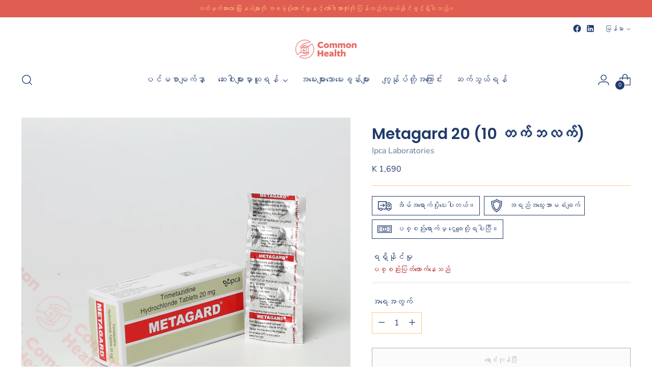

--- FILE ---
content_type: text/html; charset=utf-8
request_url: https://commonhealth.com.mm/my/products/metagard-20-10-tablets
body_size: 48519
content:
<!doctype html>

<!--
  ___                 ___           ___           ___
       /  /\                     /__/\         /  /\         /  /\
      /  /:/_                    \  \:\       /  /:/        /  /::\
     /  /:/ /\  ___     ___       \  \:\     /  /:/        /  /:/\:\
    /  /:/ /:/ /__/\   /  /\  ___  \  \:\   /  /:/  ___   /  /:/  \:\
   /__/:/ /:/  \  \:\ /  /:/ /__/\  \__\:\ /__/:/  /  /\ /__/:/ \__\:\
   \  \:\/:/    \  \:\  /:/  \  \:\ /  /:/ \  \:\ /  /:/ \  \:\ /  /:/
    \  \::/      \  \:\/:/    \  \:\  /:/   \  \:\  /:/   \  \:\  /:/
     \  \:\       \  \::/      \  \:\/:/     \  \:\/:/     \  \:\/:/
      \  \:\       \__\/        \  \::/       \  \::/       \  \::/
       \__\/                     \__\/         \__\/         \__\/

  --------------------------------------------------------------------
  #  Stiletto v1.8.0
  #  Documentation: https://fluorescent.co/help/stiletto/
  #  Purchase: https://themes.shopify.com/themes/stiletto/
  #  A product by Fluorescent: https://fluorescent.co/
  --------------------------------------------------------------------
-->

<html class="no-js" lang="my" style="--announcement-height: 1px;">
  <head>
    <meta charset="UTF-8">
    <meta http-equiv="X-UA-Compatible" content="IE=edge,chrome=1">
    <meta name="viewport" content="width=device-width,initial-scale=1">
    <link rel="canonical" href="https://commonhealth.com.mm/my/products/metagard-20-10-tablets">
    <link rel="preconnect" href="https://cdn.shopify.com" crossorigin><link rel="shortcut icon" href="//commonhealth.com.mm/cdn/shop/files/Favicon.png?crop=center&height=32&v=1678249137&width=32" type="image/png"><title>Metagard 20 (10 တက်ဘလက်)&ndash; Common Health Myanmar</title><meta name="description" content="Trimetazidine 20 မီလီဂရမ် 10 တက်ဘလက် Shwe Myittar Pharmacy မှရောင်းသည်။">





  
  
  
  
  




<meta name="description" content="Trimetazidine 20 မီလီဂရမ် 10 တက်ဘလက် Shwe Myittar Pharmacy မှရောင်းသည်။">
<meta property="og:url" content="https://commonhealth.com.mm/my/products/metagard-20-10-tablets">
<meta property="og:site_name" content="Common Health Myanmar">
<meta property="og:type" content="product">
<meta property="og:title" content="Metagard 20 (10 တက်ဘလက်)">
<meta property="og:description" content="Trimetazidine 20 မီလီဂရမ် 10 တက်ဘလက် Shwe Myittar Pharmacy မှရောင်းသည်။">
<meta property="og:image" content="http://commonhealth.com.mm/cdn/shop/products/Metagard-20-trimetazidine-Ipca-box-strip_front.png?v=1678887204&width=1024">
<meta property="og:image:secure_url" content="https://commonhealth.com.mm/cdn/shop/products/Metagard-20-trimetazidine-Ipca-box-strip_front.png?v=1678887204&width=1024">
<meta property="og:price:amount" content="1,690">
<meta property="og:price:currency" content="MMK">

<meta name="twitter:title" content="Metagard 20 (10 တက်ဘလက်)">
<meta name="twitter:description" content="Trimetazidine 20 မီလီဂရမ် 10 တက်ဘလက် Shwe Myittar Pharmacy မှရောင်းသည်။">
<meta name="twitter:card" content="summary_large_image">
<meta name="twitter:image" content="https://commonhealth.com.mm/cdn/shop/products/Metagard-20-trimetazidine-Ipca-box-strip_front.png?v=1678887204&width=1024">
<meta name="twitter:image:width" content="480">
<meta name="twitter:image:height" content="480">


    <script>
  console.log('Stiletto v1.8.0 by Fluorescent');

  document.documentElement.className = document.documentElement.className.replace('no-js', '');
  if (window.matchMedia(`(prefers-reduced-motion: reduce)`) === true || window.matchMedia(`(prefers-reduced-motion: reduce)`).matches === true) {
    document.documentElement.classList.add('prefers-reduced-motion');
  }

  window.theme = {
    version: 'v1.8.0',
    themeName: 'Stiletto',
    moneyFormat: "\u003cspan class=money\u003eK {{ amount_no_decimals }}\u003c\/span\u003e",
    strings: {
      name: "Common Health Myanmar",
      accessibility: {
        play_video: "ကစားပါ။",
        pause_video: "ခဏရပ်ပါ။",
        range_lower: "အောက်ပိုင်း",
        range_upper: "အထက်ပိုင်း"
      },
      product: {
        no_shipping_rates: "ပို့ဆောင်ခနှုန်းထား မရနိုင်ပါ။",
        country_placeholder: "နိုင်ငံ\/ဒေသ",
        review: "သုံးသပ်ချက်ရေးပါ။"
      },
      products: {
        product: {
          unavailable: "မရနိုင်ပါ။",
          unitPrice: "တစ်ခုချင်းစျေးနှုန်း",
          unitPriceSeparator: "နှုန်း",
          sku: "SKU"
        }
      },
      cart: {
        editCartNote: "မှာယူမှုမှတ်စုများကို တည်းဖြတ်ပါ။",
        addCartNote: "မှာယူမှုမှတ်စုများ ထည့်ပါ။",
        quantityError: "သင့်လှည်းတွင် ဤထုတ်ကုန်၏ အများဆုံးအရေအတွက်ရှိသည်။"
      },
      pagination: {
        viewing: "သင်သည် {{ total }} ၏ {{ of }} ကြည့်ရှုနေသည်",
        products: "ထုတ်ကုန်များ",
        results: "ရလဒ်များ"
      }
    },
    routes: {
      root: "/my",
      cart: {
        base: "/my/cart",
        add: "/my/cart/add",
        change: "/my/cart/change",
        update: "/my/cart/update",
        clear: "/my/cart/clear",
        // Manual routes until Shopify adds support
        shipping: "/my/cart/shipping_rates",
      },
      // Manual routes until Shopify adds support
      products: "/my/products",
      productRecommendations: "/my/recommendations/products",
      predictive_search_url: '/my/search/suggest',
    },
    icons: {
      chevron: "\u003cspan class=\"icon icon-new icon-chevron \"\u003e\n  \u003csvg viewBox=\"0 0 24 24\" fill=\"none\" xmlns=\"http:\/\/www.w3.org\/2000\/svg\"\u003e\u003cpath d=\"M1.875 7.438 12 17.563 22.125 7.438\" stroke=\"currentColor\" stroke-width=\"2\"\/\u003e\u003c\/svg\u003e\n\u003c\/span\u003e\n\r",
      close: "\u003cspan class=\"icon icon-new icon-close \"\u003e\n  \u003csvg viewBox=\"0 0 24 24\" fill=\"none\" xmlns=\"http:\/\/www.w3.org\/2000\/svg\"\u003e\u003cpath d=\"M2.66 1.34 2 .68.68 2l.66.66 1.32-1.32zm18.68 21.32.66.66L23.32 22l-.66-.66-1.32 1.32zm1.32-20 .66-.66L22 .68l-.66.66 1.32 1.32zM1.34 21.34.68 22 2 23.32l.66-.66-1.32-1.32zm0-18.68 10 10 1.32-1.32-10-10-1.32 1.32zm11.32 10 10-10-1.32-1.32-10 10 1.32 1.32zm-1.32-1.32-10 10 1.32 1.32 10-10-1.32-1.32zm0 1.32 10 10 1.32-1.32-10-10-1.32 1.32z\" fill=\"currentColor\"\/\u003e\u003c\/svg\u003e\n\u003c\/span\u003e\n\r",
      zoom: "\u003cspan class=\"icon icon-new icon-zoom \"\u003e\n  \u003csvg viewBox=\"0 0 24 24\" fill=\"none\" xmlns=\"http:\/\/www.w3.org\/2000\/svg\"\u003e\u003cpath d=\"M10.3,19.71c5.21,0,9.44-4.23,9.44-9.44S15.51,.83,10.3,.83,.86,5.05,.86,10.27s4.23,9.44,9.44,9.44Z\" fill=\"none\" stroke=\"currentColor\" stroke-linecap=\"round\" stroke-miterlimit=\"10\" stroke-width=\"1.63\"\/\u003e\n          \u003cpath d=\"M5.05,10.27H15.54\" fill=\"none\" stroke=\"currentColor\" stroke-miterlimit=\"10\" stroke-width=\"1.63\"\/\u003e\n          \u003cpath class=\"cross-up\" d=\"M10.3,5.02V15.51\" fill=\"none\" stroke=\"currentColor\" stroke-miterlimit=\"10\" stroke-width=\"1.63\"\/\u003e\n          \u003cpath d=\"M16.92,16.9l6.49,6.49\" fill=\"none\" stroke=\"currentColor\" stroke-miterlimit=\"10\" stroke-width=\"1.63\"\/\u003e\u003c\/svg\u003e\n\u003c\/span\u003e\n\r"
    },
    coreData: {
      n: "Stiletto",
      v: "v1.8.0",
    }
  }

  
    window.theme.allCountryOptionTags = "\u003coption value=\"Myanmar\" data-provinces=\"[]\"\u003eမြန်မာ\u003c\/option\u003e\n\u003coption value=\"---\" data-provinces=\"[]\"\u003e---\u003c\/option\u003e\n\u003coption value=\"Kenya\" data-provinces=\"[]\"\u003eကင်ညာ\u003c\/option\u003e\n\u003coption value=\"Republic of Cameroon\" data-provinces=\"[]\"\u003eကင်မရွန်း\u003c\/option\u003e\n\u003coption value=\"Canada\" data-provinces=\"[[\u0026quot;Alberta\u0026quot;,\u0026quot;အယ်လဗားတားပြည်နယ်\u0026quot;],[\u0026quot;British Columbia\u0026quot;,\u0026quot;ဗြိတိသျှ ကိုလံဘီယာ ပြည်နယ်\u0026quot;],[\u0026quot;Manitoba\u0026quot;,\u0026quot;မနီတိုးဗားပြည်နယ်\u0026quot;],[\u0026quot;New Brunswick\u0026quot;,\u0026quot;New Brunswick\u0026quot;],[\u0026quot;Newfoundland and Labrador\u0026quot;,\u0026quot;နယူးဖောင်လန် နှင့် လာဘရာဒေါ ပြည်နယ်\u0026quot;],[\u0026quot;Northwest Territories\u0026quot;,\u0026quot;Northwest Territories\u0026quot;],[\u0026quot;Nova Scotia\u0026quot;,\u0026quot;နိုဗာစကိုးရှားပြည်နယ်\u0026quot;],[\u0026quot;Nunavut\u0026quot;,\u0026quot;Nunavut\u0026quot;],[\u0026quot;Ontario\u0026quot;,\u0026quot;အွန်တေးရီးယိုးပြည်နယ်\u0026quot;],[\u0026quot;Prince Edward Island\u0026quot;,\u0026quot;Prince Edward Island\u0026quot;],[\u0026quot;Quebec\u0026quot;,\u0026quot;ကွီဗက်ပြည်နယ်\u0026quot;],[\u0026quot;Saskatchewan\u0026quot;,\u0026quot;ဆက်စကက်ချီဝမ်နယ်\u0026quot;],[\u0026quot;Yukon\u0026quot;,\u0026quot;ယူးကွန်းနယ်\u0026quot;]]\"\u003eကနေဒါ\u003c\/option\u003e\n\u003coption value=\"Cambodia\" data-provinces=\"[]\"\u003eကမ္ဘောဒီးယား\u003c\/option\u003e\n\u003coption value=\"Kyrgyzstan\" data-provinces=\"[]\"\u003eကာဂျစ္စတန်\u003c\/option\u003e\n\u003coption value=\"Kazakhstan\" data-provinces=\"[]\"\u003eကာဇက်စတန်\u003c\/option\u003e\n\u003coption value=\"Qatar\" data-provinces=\"[]\"\u003eကာတာ\u003c\/option\u003e\n\u003coption value=\"Caribbean Netherlands\" data-provinces=\"[]\"\u003eကာရစ်ဘီယံ နယ်သာလန်\u003c\/option\u003e\n\u003coption value=\"Cape Verde\" data-provinces=\"[]\"\u003eကိတ်ဗာဒီ\u003c\/option\u003e\n\u003coption value=\"Cocos (Keeling) Islands\" data-provinces=\"[]\"\u003eကိုကိုးကျွန်း\u003c\/option\u003e\n\u003coption value=\"Kosovo\" data-provinces=\"[]\"\u003eကိုဆိုဗို\u003c\/option\u003e\n\u003coption value=\"Comoros\" data-provinces=\"[]\"\u003eကိုမိုရိုစ်\u003c\/option\u003e\n\u003coption value=\"Colombia\" data-provinces=\"[[\u0026quot;Amazonas\u0026quot;,\u0026quot;Amazonas\u0026quot;],[\u0026quot;Antioquia\u0026quot;,\u0026quot;Antioquia\u0026quot;],[\u0026quot;Arauca\u0026quot;,\u0026quot;Arauca\u0026quot;],[\u0026quot;Atlántico\u0026quot;,\u0026quot;Atlántico\u0026quot;],[\u0026quot;Bogotá, D.C.\u0026quot;,\u0026quot;ဘိုဂိုတာမြို့\u0026quot;],[\u0026quot;Bolívar\u0026quot;,\u0026quot;Bolívar\u0026quot;],[\u0026quot;Boyacá\u0026quot;,\u0026quot;Boyacá\u0026quot;],[\u0026quot;Caldas\u0026quot;,\u0026quot;Caldas\u0026quot;],[\u0026quot;Caquetá\u0026quot;,\u0026quot;Caquetá\u0026quot;],[\u0026quot;Casanare\u0026quot;,\u0026quot;Casanare\u0026quot;],[\u0026quot;Cauca\u0026quot;,\u0026quot;Cauca\u0026quot;],[\u0026quot;Cesar\u0026quot;,\u0026quot;Cesar\u0026quot;],[\u0026quot;Chocó\u0026quot;,\u0026quot;Chocó\u0026quot;],[\u0026quot;Cundinamarca\u0026quot;,\u0026quot;Cundinamarca\u0026quot;],[\u0026quot;Córdoba\u0026quot;,\u0026quot;Córdoba\u0026quot;],[\u0026quot;Guainía\u0026quot;,\u0026quot;Guainía\u0026quot;],[\u0026quot;Guaviare\u0026quot;,\u0026quot;Guaviare\u0026quot;],[\u0026quot;Huila\u0026quot;,\u0026quot;Huila\u0026quot;],[\u0026quot;La Guajira\u0026quot;,\u0026quot;La Guajira\u0026quot;],[\u0026quot;Magdalena\u0026quot;,\u0026quot;Magdalena\u0026quot;],[\u0026quot;Meta\u0026quot;,\u0026quot;Meta\u0026quot;],[\u0026quot;Nariño\u0026quot;,\u0026quot;Nariño\u0026quot;],[\u0026quot;Norte de Santander\u0026quot;,\u0026quot;Norte de Santander\u0026quot;],[\u0026quot;Putumayo\u0026quot;,\u0026quot;Putumayo\u0026quot;],[\u0026quot;Quindío\u0026quot;,\u0026quot;Quindío\u0026quot;],[\u0026quot;Risaralda\u0026quot;,\u0026quot;Risaralda\u0026quot;],[\u0026quot;San Andrés, Providencia y Santa Catalina\u0026quot;,\u0026quot;San Andrés, Providencia y Santa Catalina\u0026quot;],[\u0026quot;Santander\u0026quot;,\u0026quot;Santander\u0026quot;],[\u0026quot;Sucre\u0026quot;,\u0026quot;Sucre\u0026quot;],[\u0026quot;Tolima\u0026quot;,\u0026quot;Tolima\u0026quot;],[\u0026quot;Valle del Cauca\u0026quot;,\u0026quot;Valle del Cauca\u0026quot;],[\u0026quot;Vaupés\u0026quot;,\u0026quot;Vaupés\u0026quot;],[\u0026quot;Vichada\u0026quot;,\u0026quot;Vichada\u0026quot;]]\"\u003eကိုလံဘီယာ\u003c\/option\u003e\n\u003coption value=\"Costa Rica\" data-provinces=\"[[\u0026quot;Alajuela\u0026quot;,\u0026quot;Alajuela\u0026quot;],[\u0026quot;Cartago\u0026quot;,\u0026quot;Cartago\u0026quot;],[\u0026quot;Guanacaste\u0026quot;,\u0026quot;Guanacaste\u0026quot;],[\u0026quot;Heredia\u0026quot;,\u0026quot;Heredia\u0026quot;],[\u0026quot;Limón\u0026quot;,\u0026quot;Limón\u0026quot;],[\u0026quot;Puntarenas\u0026quot;,\u0026quot;Puntarenas\u0026quot;],[\u0026quot;San José\u0026quot;,\u0026quot;San José\u0026quot;]]\"\u003eကို့စ်တာရီကာ\u003c\/option\u003e\n\u003coption value=\"Côte d'Ivoire\" data-provinces=\"[]\"\u003eကို့တ် ဒီဗွာ\u003c\/option\u003e\n\u003coption value=\"Kuwait\" data-provinces=\"[[\u0026quot;Al Ahmadi\u0026quot;,\u0026quot;Al Ahmadi\u0026quot;],[\u0026quot;Al Asimah\u0026quot;,\u0026quot;Al Asimah\u0026quot;],[\u0026quot;Al Farwaniyah\u0026quot;,\u0026quot;Al Farwaniyah\u0026quot;],[\u0026quot;Al Jahra\u0026quot;,\u0026quot;Al Jahra\u0026quot;],[\u0026quot;Hawalli\u0026quot;,\u0026quot;Hawalli\u0026quot;],[\u0026quot;Mubarak Al-Kabeer\u0026quot;,\u0026quot;Mubarak Al-Kabeer\u0026quot;]]\"\u003eကူဝိတ်\u003c\/option\u003e\n\u003coption value=\"Cayman Islands\" data-provinces=\"[]\"\u003eကေမန် ကျွန်းစု\u003c\/option\u003e\n\u003coption value=\"Curaçao\" data-provinces=\"[]\"\u003eကျူရေးကိုးစ်\u003c\/option\u003e\n\u003coption value=\"Cook Islands\" data-provinces=\"[]\"\u003eကွတ် ကျွန်းစု\u003c\/option\u003e\n\u003coption value=\"Congo, The Democratic Republic Of The\" data-provinces=\"[]\"\u003eကွန်ဂို\u003c\/option\u003e\n\u003coption value=\"Congo\" data-provinces=\"[]\"\u003eကွန်ဂို-ဘရာဇာဗီးလ်\u003c\/option\u003e\n\u003coption value=\"Christmas Island\" data-provinces=\"[]\"\u003eခရစ်စမတ် ကျွန်း\u003c\/option\u003e\n\u003coption value=\"Croatia\" data-provinces=\"[]\"\u003eခရိုအေးရှား\u003c\/option\u003e\n\u003coption value=\"Kiribati\" data-provinces=\"[]\"\u003eခီရီဘာတီ\u003c\/option\u003e\n\u003coption value=\"Czech Republic\" data-provinces=\"[]\"\u003eချက်ကီယား\u003c\/option\u003e\n\u003coption value=\"Chad\" data-provinces=\"[]\"\u003eချဒ်\u003c\/option\u003e\n\u003coption value=\"Chile\" data-provinces=\"[[\u0026quot;Antofagasta\u0026quot;,\u0026quot;Antofagasta\u0026quot;],[\u0026quot;Araucanía\u0026quot;,\u0026quot;Araucanía\u0026quot;],[\u0026quot;Arica and Parinacota\u0026quot;,\u0026quot;Arica and Parinacota\u0026quot;],[\u0026quot;Atacama\u0026quot;,\u0026quot;Atacama\u0026quot;],[\u0026quot;Aysén\u0026quot;,\u0026quot;Aysén\u0026quot;],[\u0026quot;Biobío\u0026quot;,\u0026quot;Biobío\u0026quot;],[\u0026quot;Coquimbo\u0026quot;,\u0026quot;Coquimbo\u0026quot;],[\u0026quot;Los Lagos\u0026quot;,\u0026quot;Los Lagos\u0026quot;],[\u0026quot;Los Ríos\u0026quot;,\u0026quot;Los Ríos\u0026quot;],[\u0026quot;Magallanes\u0026quot;,\u0026quot;Magallanes\u0026quot;],[\u0026quot;Maule\u0026quot;,\u0026quot;Maule\u0026quot;],[\u0026quot;O\u0026#39;Higgins\u0026quot;,\u0026quot;O\u0026#39;Higgins\u0026quot;],[\u0026quot;Santiago\u0026quot;,\u0026quot;Santiago\u0026quot;],[\u0026quot;Tarapacá\u0026quot;,\u0026quot;Tarapacá\u0026quot;],[\u0026quot;Valparaíso\u0026quot;,\u0026quot;Valparaíso\u0026quot;],[\u0026quot;Ñuble\u0026quot;,\u0026quot;Ñuble\u0026quot;]]\"\u003eချီလီ\u003c\/option\u003e\n\u003coption value=\"Gambia\" data-provinces=\"[]\"\u003eဂမ်ဘီရာ\u003c\/option\u003e\n\u003coption value=\"Greenland\" data-provinces=\"[]\"\u003eဂရင်းလန်း\u003c\/option\u003e\n\u003coption value=\"Greece\" data-provinces=\"[]\"\u003eဂရိ\u003c\/option\u003e\n\u003coption value=\"Grenada\" data-provinces=\"[]\"\u003eဂရီနေဒါ\u003c\/option\u003e\n\u003coption value=\"Ghana\" data-provinces=\"[]\"\u003eဂါနာ\u003c\/option\u003e\n\u003coption value=\"Gabon\" data-provinces=\"[]\"\u003eဂါဘွန်\u003c\/option\u003e\n\u003coption value=\"Guyana\" data-provinces=\"[]\"\u003eဂိုင်ယာနာ\u003c\/option\u003e\n\u003coption value=\"Guinea\" data-provinces=\"[]\"\u003eဂီနီ\u003c\/option\u003e\n\u003coption value=\"Guinea Bissau\" data-provinces=\"[]\"\u003eဂီနီ-ဘီစော\u003c\/option\u003e\n\u003coption value=\"Japan\" data-provinces=\"[[\u0026quot;Aichi\u0026quot;,\u0026quot;Aichi\u0026quot;],[\u0026quot;Akita\u0026quot;,\u0026quot;Akita\u0026quot;],[\u0026quot;Aomori\u0026quot;,\u0026quot;အအိုမိုရိခရိုင်\u0026quot;],[\u0026quot;Chiba\u0026quot;,\u0026quot;Chiba\u0026quot;],[\u0026quot;Ehime\u0026quot;,\u0026quot;Ehime\u0026quot;],[\u0026quot;Fukui\u0026quot;,\u0026quot;Fukui\u0026quot;],[\u0026quot;Fukuoka\u0026quot;,\u0026quot;Fukuoka\u0026quot;],[\u0026quot;Fukushima\u0026quot;,\u0026quot;Fukushima\u0026quot;],[\u0026quot;Gifu\u0026quot;,\u0026quot;Gifu\u0026quot;],[\u0026quot;Gunma\u0026quot;,\u0026quot;Gunma\u0026quot;],[\u0026quot;Hiroshima\u0026quot;,\u0026quot;Hiroshima\u0026quot;],[\u0026quot;Hokkaidō\u0026quot;,\u0026quot;Hokkaidō\u0026quot;],[\u0026quot;Hyōgo\u0026quot;,\u0026quot;Hyōgo\u0026quot;],[\u0026quot;Ibaraki\u0026quot;,\u0026quot;Ibaraki\u0026quot;],[\u0026quot;Ishikawa\u0026quot;,\u0026quot;Ishikawa\u0026quot;],[\u0026quot;Iwate\u0026quot;,\u0026quot;Iwate\u0026quot;],[\u0026quot;Kagawa\u0026quot;,\u0026quot;Kagawa\u0026quot;],[\u0026quot;Kagoshima\u0026quot;,\u0026quot;Kagoshima\u0026quot;],[\u0026quot;Kanagawa\u0026quot;,\u0026quot;Kanagawa\u0026quot;],[\u0026quot;Kumamoto\u0026quot;,\u0026quot;Kumamoto\u0026quot;],[\u0026quot;Kyōto\u0026quot;,\u0026quot;Kyōto\u0026quot;],[\u0026quot;Kōchi\u0026quot;,\u0026quot;Kōchi\u0026quot;],[\u0026quot;Mie\u0026quot;,\u0026quot;Mie\u0026quot;],[\u0026quot;Miyagi\u0026quot;,\u0026quot;Miyagi\u0026quot;],[\u0026quot;Miyazaki\u0026quot;,\u0026quot;Miyazaki\u0026quot;],[\u0026quot;Nagano\u0026quot;,\u0026quot;Nagano\u0026quot;],[\u0026quot;Nagasaki\u0026quot;,\u0026quot;Nagasaki\u0026quot;],[\u0026quot;Nara\u0026quot;,\u0026quot;Nara\u0026quot;],[\u0026quot;Niigata\u0026quot;,\u0026quot;Niigata\u0026quot;],[\u0026quot;Okayama\u0026quot;,\u0026quot;Okayama\u0026quot;],[\u0026quot;Okinawa\u0026quot;,\u0026quot;Okinawa\u0026quot;],[\u0026quot;Saga\u0026quot;,\u0026quot;Saga\u0026quot;],[\u0026quot;Saitama\u0026quot;,\u0026quot;Saitama\u0026quot;],[\u0026quot;Shiga\u0026quot;,\u0026quot;Shiga\u0026quot;],[\u0026quot;Shimane\u0026quot;,\u0026quot;Shimane\u0026quot;],[\u0026quot;Shizuoka\u0026quot;,\u0026quot;Shizuoka\u0026quot;],[\u0026quot;Tochigi\u0026quot;,\u0026quot;Tochigi\u0026quot;],[\u0026quot;Tokushima\u0026quot;,\u0026quot;Tokushima\u0026quot;],[\u0026quot;Tottori\u0026quot;,\u0026quot;Tottori\u0026quot;],[\u0026quot;Toyama\u0026quot;,\u0026quot;Toyama\u0026quot;],[\u0026quot;Tōkyō\u0026quot;,\u0026quot;တိုကျိုမြို့\u0026quot;],[\u0026quot;Wakayama\u0026quot;,\u0026quot;Wakayama\u0026quot;],[\u0026quot;Yamagata\u0026quot;,\u0026quot;Yamagata\u0026quot;],[\u0026quot;Yamaguchi\u0026quot;,\u0026quot;Yamaguchi\u0026quot;],[\u0026quot;Yamanashi\u0026quot;,\u0026quot;Yamanashi\u0026quot;],[\u0026quot;Ōita\u0026quot;,\u0026quot;Ōita\u0026quot;],[\u0026quot;Ōsaka\u0026quot;,\u0026quot;Ōsaka\u0026quot;]]\"\u003eဂျပန်\u003c\/option\u003e\n\u003coption value=\"Jamaica\" data-provinces=\"[]\"\u003eဂျမေကာ\u003c\/option\u003e\n\u003coption value=\"Jersey\" data-provinces=\"[]\"\u003eဂျာစီ\u003c\/option\u003e\n\u003coption value=\"Germany\" data-provinces=\"[]\"\u003eဂျာမနီ\u003c\/option\u003e\n\u003coption value=\"Gibraltar\" data-provinces=\"[]\"\u003eဂျီဘရော်လ်တာ\u003c\/option\u003e\n\u003coption value=\"Djibouti\" data-provinces=\"[]\"\u003eဂျီဘူတီ\u003c\/option\u003e\n\u003coption value=\"Georgia\" data-provinces=\"[]\"\u003eဂျော်ဂျီယာ\u003c\/option\u003e\n\u003coption value=\"Jordan\" data-provinces=\"[]\"\u003eဂျော်ဒန်\u003c\/option\u003e\n\u003coption value=\"Guernsey\" data-provinces=\"[]\"\u003eဂွန်းဇီ\u003c\/option\u003e\n\u003coption value=\"Guatemala\" data-provinces=\"[[\u0026quot;Alta Verapaz\u0026quot;,\u0026quot;Alta Verapaz\u0026quot;],[\u0026quot;Baja Verapaz\u0026quot;,\u0026quot;Baja Verapaz\u0026quot;],[\u0026quot;Chimaltenango\u0026quot;,\u0026quot;Chimaltenango\u0026quot;],[\u0026quot;Chiquimula\u0026quot;,\u0026quot;Chiquimula\u0026quot;],[\u0026quot;El Progreso\u0026quot;,\u0026quot;El Progreso\u0026quot;],[\u0026quot;Escuintla\u0026quot;,\u0026quot;Escuintla\u0026quot;],[\u0026quot;Guatemala\u0026quot;,\u0026quot;Guatemala\u0026quot;],[\u0026quot;Huehuetenango\u0026quot;,\u0026quot;Huehuetenango\u0026quot;],[\u0026quot;Izabal\u0026quot;,\u0026quot;Izabal\u0026quot;],[\u0026quot;Jalapa\u0026quot;,\u0026quot;Jalapa\u0026quot;],[\u0026quot;Jutiapa\u0026quot;,\u0026quot;Jutiapa\u0026quot;],[\u0026quot;Petén\u0026quot;,\u0026quot;Petén\u0026quot;],[\u0026quot;Quetzaltenango\u0026quot;,\u0026quot;Quetzaltenango\u0026quot;],[\u0026quot;Quiché\u0026quot;,\u0026quot;Quiché\u0026quot;],[\u0026quot;Retalhuleu\u0026quot;,\u0026quot;Retalhuleu\u0026quot;],[\u0026quot;Sacatepéquez\u0026quot;,\u0026quot;Sacatepéquez\u0026quot;],[\u0026quot;San Marcos\u0026quot;,\u0026quot;San Marcos\u0026quot;],[\u0026quot;Santa Rosa\u0026quot;,\u0026quot;Santa Rosa\u0026quot;],[\u0026quot;Sololá\u0026quot;,\u0026quot;Sololá\u0026quot;],[\u0026quot;Suchitepéquez\u0026quot;,\u0026quot;Suchitepéquez\u0026quot;],[\u0026quot;Totonicapán\u0026quot;,\u0026quot;Totonicapán\u0026quot;],[\u0026quot;Zacapa\u0026quot;,\u0026quot;Zacapa\u0026quot;]]\"\u003eဂွါတီမာလာ\u003c\/option\u003e\n\u003coption value=\"Guadeloupe\" data-provinces=\"[]\"\u003eဂွါဒီလု\u003c\/option\u003e\n\u003coption value=\"Sint Maarten\" data-provinces=\"[]\"\u003eစင့်မာတင်\u003c\/option\u003e\n\u003coption value=\"Singapore\" data-provinces=\"[]\"\u003eစင်္ကာပူ\u003c\/option\u003e\n\u003coption value=\"Spain\" data-provinces=\"[[\u0026quot;A Coruña\u0026quot;,\u0026quot;A Coruña\u0026quot;],[\u0026quot;Albacete\u0026quot;,\u0026quot;Albacete\u0026quot;],[\u0026quot;Alicante\u0026quot;,\u0026quot;Alicante\u0026quot;],[\u0026quot;Almería\u0026quot;,\u0026quot;Almería\u0026quot;],[\u0026quot;Asturias\u0026quot;,\u0026quot;Asturias\u0026quot;],[\u0026quot;Badajoz\u0026quot;,\u0026quot;Badajoz\u0026quot;],[\u0026quot;Balears\u0026quot;,\u0026quot;Balears\u0026quot;],[\u0026quot;Barcelona\u0026quot;,\u0026quot;Barcelona\u0026quot;],[\u0026quot;Burgos\u0026quot;,\u0026quot;Burgos\u0026quot;],[\u0026quot;Cantabria\u0026quot;,\u0026quot;Cantabria\u0026quot;],[\u0026quot;Castellón\u0026quot;,\u0026quot;Castellón\u0026quot;],[\u0026quot;Ceuta\u0026quot;,\u0026quot;Ceuta\u0026quot;],[\u0026quot;Ciudad Real\u0026quot;,\u0026quot;Ciudad Real\u0026quot;],[\u0026quot;Cuenca\u0026quot;,\u0026quot;Cuenca\u0026quot;],[\u0026quot;Cáceres\u0026quot;,\u0026quot;Cáceres\u0026quot;],[\u0026quot;Cádiz\u0026quot;,\u0026quot;Cádiz\u0026quot;],[\u0026quot;Córdoba\u0026quot;,\u0026quot;Córdoba\u0026quot;],[\u0026quot;Girona\u0026quot;,\u0026quot;Girona\u0026quot;],[\u0026quot;Granada\u0026quot;,\u0026quot;Granada\u0026quot;],[\u0026quot;Guadalajara\u0026quot;,\u0026quot;Guadalajara\u0026quot;],[\u0026quot;Guipúzcoa\u0026quot;,\u0026quot;Guipúzcoa\u0026quot;],[\u0026quot;Huelva\u0026quot;,\u0026quot;Huelva\u0026quot;],[\u0026quot;Huesca\u0026quot;,\u0026quot;Huesca\u0026quot;],[\u0026quot;Jaén\u0026quot;,\u0026quot;Jaén\u0026quot;],[\u0026quot;La Rioja\u0026quot;,\u0026quot;La Rioja\u0026quot;],[\u0026quot;Las Palmas\u0026quot;,\u0026quot;Las Palmas\u0026quot;],[\u0026quot;León\u0026quot;,\u0026quot;León\u0026quot;],[\u0026quot;Lleida\u0026quot;,\u0026quot;Lleida\u0026quot;],[\u0026quot;Lugo\u0026quot;,\u0026quot;Lugo\u0026quot;],[\u0026quot;Madrid\u0026quot;,\u0026quot;Madrid\u0026quot;],[\u0026quot;Melilla\u0026quot;,\u0026quot;Melilla\u0026quot;],[\u0026quot;Murcia\u0026quot;,\u0026quot;Murcia\u0026quot;],[\u0026quot;Málaga\u0026quot;,\u0026quot;Málaga\u0026quot;],[\u0026quot;Navarra\u0026quot;,\u0026quot;Navarra\u0026quot;],[\u0026quot;Ourense\u0026quot;,\u0026quot;Ourense\u0026quot;],[\u0026quot;Palencia\u0026quot;,\u0026quot;Palencia\u0026quot;],[\u0026quot;Pontevedra\u0026quot;,\u0026quot;Pontevedra\u0026quot;],[\u0026quot;Salamanca\u0026quot;,\u0026quot;Salamanca\u0026quot;],[\u0026quot;Santa Cruz de Tenerife\u0026quot;,\u0026quot;Santa Cruz de Tenerife\u0026quot;],[\u0026quot;Segovia\u0026quot;,\u0026quot;Segovia\u0026quot;],[\u0026quot;Sevilla\u0026quot;,\u0026quot;Sevilla\u0026quot;],[\u0026quot;Soria\u0026quot;,\u0026quot;Soria\u0026quot;],[\u0026quot;Tarragona\u0026quot;,\u0026quot;Tarragona\u0026quot;],[\u0026quot;Teruel\u0026quot;,\u0026quot;Teruel\u0026quot;],[\u0026quot;Toledo\u0026quot;,\u0026quot;Toledo\u0026quot;],[\u0026quot;Valencia\u0026quot;,\u0026quot;Valencia\u0026quot;],[\u0026quot;Valladolid\u0026quot;,\u0026quot;Valladolid\u0026quot;],[\u0026quot;Vizcaya\u0026quot;,\u0026quot;Vizcaya\u0026quot;],[\u0026quot;Zamora\u0026quot;,\u0026quot;Zamora\u0026quot;],[\u0026quot;Zaragoza\u0026quot;,\u0026quot;Zaragoza\u0026quot;],[\u0026quot;Álava\u0026quot;,\u0026quot;Álava\u0026quot;],[\u0026quot;Ávila\u0026quot;,\u0026quot;Ávila\u0026quot;]]\"\u003eစပိန်\u003c\/option\u003e\n\u003coption value=\"Svalbard And Jan Mayen\" data-provinces=\"[]\"\u003eစဗိုလ်ဘတ်နှင့်ဂျန်မေရန်\u003c\/option\u003e\n\u003coption value=\"Saint Kitts And Nevis\" data-provinces=\"[]\"\u003eစိန့်ကစ်နှင့်နီဗီစ်\u003c\/option\u003e\n\u003coption value=\"Saint Pierre And Miquelon\" data-provinces=\"[]\"\u003eစိန့်ပီအဲရ်နှင့် မီကွီလွန်\u003c\/option\u003e\n\u003coption value=\"St. Vincent\" data-provinces=\"[]\"\u003eစိန့်ဗင်းဆင့်နှင့် ဂရိနေဒိုင်\u003c\/option\u003e\n\u003coption value=\"Saint Barthélemy\" data-provinces=\"[]\"\u003eစိန့်ဘာသယ်လ်မီ\u003c\/option\u003e\n\u003coption value=\"Saint Martin\" data-provinces=\"[]\"\u003eစိန့်မာတင်\u003c\/option\u003e\n\u003coption value=\"Saint Lucia\" data-provinces=\"[]\"\u003eစိန့်လူစီယာ\u003c\/option\u003e\n\u003coption value=\"Saint Helena\" data-provinces=\"[]\"\u003eစိန့်ဟယ်လယ်နာ\u003c\/option\u003e\n\u003coption value=\"San Marino\" data-provinces=\"[]\"\u003eဆန်မာရီနို\u003c\/option\u003e\n\u003coption value=\"Samoa\" data-provinces=\"[]\"\u003eဆမိုးအား\u003c\/option\u003e\n\u003coption value=\"Slovakia\" data-provinces=\"[]\"\u003eဆလိုဗက်ကီးယား\u003c\/option\u003e\n\u003coption value=\"Slovenia\" data-provinces=\"[]\"\u003eဆလိုဗေးနီးယား\u003c\/option\u003e\n\u003coption value=\"Serbia\" data-provinces=\"[]\"\u003eဆားဘီးယား\u003c\/option\u003e\n\u003coption value=\"Cyprus\" data-provinces=\"[]\"\u003eဆိုက်ပရပ်စ်\u003c\/option\u003e\n\u003coption value=\"Somalia\" data-provinces=\"[]\"\u003eဆိုမာလီယာ\u003c\/option\u003e\n\u003coption value=\"Senegal\" data-provinces=\"[]\"\u003eဆီနီဂေါ\u003c\/option\u003e\n\u003coption value=\"Sierra Leone\" data-provinces=\"[]\"\u003eဆီယာရာ လီယွန်း\u003c\/option\u003e\n\u003coption value=\"Sudan\" data-provinces=\"[]\"\u003eဆူဒန်\u003c\/option\u003e\n\u003coption value=\"Suriname\" data-provinces=\"[]\"\u003eဆူရာနမ်\u003c\/option\u003e\n\u003coption value=\"Sao Tome And Principe\" data-provinces=\"[]\"\u003eဆောင်တူမေးနှင့် ပရင်စီပီ\u003c\/option\u003e\n\u003coption value=\"Saudi Arabia\" data-provinces=\"[]\"\u003eဆော်ဒီအာရေးဘီးယား\u003c\/option\u003e\n\u003coption value=\"Solomon Islands\" data-provinces=\"[]\"\u003eဆော်လမွန်ကျွန်းစု\u003c\/option\u003e\n\u003coption value=\"Seychelles\" data-provinces=\"[]\"\u003eဆေးရှဲ\u003c\/option\u003e\n\u003coption value=\"Switzerland\" data-provinces=\"[]\"\u003eဆွစ်ဇာလန်\u003c\/option\u003e\n\u003coption value=\"Eswatini\" data-provinces=\"[]\"\u003eဆွာဇီလန်\u003c\/option\u003e\n\u003coption value=\"Sweden\" data-provinces=\"[]\"\u003eဆွီဒင်\u003c\/option\u003e\n\u003coption value=\"Zimbabwe\" data-provinces=\"[]\"\u003eဇင်ဘာဘွေ\u003c\/option\u003e\n\u003coption value=\"Zambia\" data-provinces=\"[]\"\u003eဇမ်ဘီယာ\u003c\/option\u003e\n\u003coption value=\"Turks and Caicos Islands\" data-provinces=\"[]\"\u003eတခ်စ်နှင့်ကာအီကိုစ်ကျွန်းစု\u003c\/option\u003e\n\u003coption value=\"Tanzania, United Republic Of\" data-provinces=\"[]\"\u003eတန်ဇန်းနီးယား\u003c\/option\u003e\n\u003coption value=\"China\" data-provinces=\"[[\u0026quot;Anhui\u0026quot;,\u0026quot;အန်းဟွေးပြည်နယ်\u0026quot;],[\u0026quot;Beijing\u0026quot;,\u0026quot;ပေကျင်းမြို့\u0026quot;],[\u0026quot;Chongqing\u0026quot;,\u0026quot;ချုံချင့်မြို့\u0026quot;],[\u0026quot;Fujian\u0026quot;,\u0026quot;ဖူကျန့်ပြည်နယ်\u0026quot;],[\u0026quot;Gansu\u0026quot;,\u0026quot;ကန်းစုပြည်နယ်\u0026quot;],[\u0026quot;Guangdong\u0026quot;,\u0026quot;ကွမ်တုန်းပြည်နယ်\u0026quot;],[\u0026quot;Guangxi\u0026quot;,\u0026quot;Guangxi\u0026quot;],[\u0026quot;Guizhou\u0026quot;,\u0026quot;Guizhou\u0026quot;],[\u0026quot;Hainan\u0026quot;,\u0026quot;Hainan\u0026quot;],[\u0026quot;Hebei\u0026quot;,\u0026quot;Hebei\u0026quot;],[\u0026quot;Heilongjiang\u0026quot;,\u0026quot;Heilongjiang\u0026quot;],[\u0026quot;Henan\u0026quot;,\u0026quot;Henan\u0026quot;],[\u0026quot;Hubei\u0026quot;,\u0026quot;Hubei\u0026quot;],[\u0026quot;Hunan\u0026quot;,\u0026quot;Hunan\u0026quot;],[\u0026quot;Inner Mongolia\u0026quot;,\u0026quot;Inner Mongolia\u0026quot;],[\u0026quot;Jiangsu\u0026quot;,\u0026quot;Jiangsu\u0026quot;],[\u0026quot;Jiangxi\u0026quot;,\u0026quot;Jiangxi\u0026quot;],[\u0026quot;Jilin\u0026quot;,\u0026quot;Jilin\u0026quot;],[\u0026quot;Liaoning\u0026quot;,\u0026quot;လျောင်းနင်ပြည်နယ်\u0026quot;],[\u0026quot;Ningxia\u0026quot;,\u0026quot;Ningxia\u0026quot;],[\u0026quot;Qinghai\u0026quot;,\u0026quot;Qinghai\u0026quot;],[\u0026quot;Shaanxi\u0026quot;,\u0026quot;Shaanxi\u0026quot;],[\u0026quot;Shandong\u0026quot;,\u0026quot;Shandong\u0026quot;],[\u0026quot;Shanghai\u0026quot;,\u0026quot;ရှန်ဟိုင်းမြို့\u0026quot;],[\u0026quot;Shanxi\u0026quot;,\u0026quot;Shanxi\u0026quot;],[\u0026quot;Sichuan\u0026quot;,\u0026quot;Sichuan\u0026quot;],[\u0026quot;Tianjin\u0026quot;,\u0026quot;ထျန်းကျင်းမြို့\u0026quot;],[\u0026quot;Xinjiang\u0026quot;,\u0026quot;Xinjiang\u0026quot;],[\u0026quot;Xizang\u0026quot;,\u0026quot;Xizang\u0026quot;],[\u0026quot;Yunnan\u0026quot;,\u0026quot;ယူနန်ပြည်နယ်\u0026quot;],[\u0026quot;Zhejiang\u0026quot;,\u0026quot;Zhejiang\u0026quot;]]\"\u003eတရုတ်\u003c\/option\u003e\n\u003coption value=\"Tajikistan\" data-provinces=\"[]\"\u003eတာဂျီကစ္စတန်\u003c\/option\u003e\n\u003coption value=\"Turkmenistan\" data-provinces=\"[]\"\u003eတာ့ခ်မင်နစ္စတန်\u003c\/option\u003e\n\u003coption value=\"Tokelau\" data-provinces=\"[]\"\u003eတိုကလောင်\u003c\/option\u003e\n\u003coption value=\"Togo\" data-provinces=\"[]\"\u003eတိုဂို\u003c\/option\u003e\n\u003coption value=\"Tunisia\" data-provinces=\"[]\"\u003eတူနီးရှား\u003c\/option\u003e\n\u003coption value=\"Tuvalu\" data-provinces=\"[]\"\u003eတူဗားလူ\u003c\/option\u003e\n\u003coption value=\"Turkey\" data-provinces=\"[]\"\u003eတူရကီ\u003c\/option\u003e\n\u003coption value=\"South Georgia And The South Sandwich Islands\" data-provinces=\"[]\"\u003eတောင် ဂျော်ဂျီယာ နှင့် တောင် ဆင်းဒဝစ်ဂျ် ကျွန်းစုများ\u003c\/option\u003e\n\u003coption value=\"South Sudan\" data-provinces=\"[]\"\u003eတောင် ဆူဒန်\u003c\/option\u003e\n\u003coption value=\"South Korea\" data-provinces=\"[[\u0026quot;Busan\u0026quot;,\u0026quot;ဘူဆန်မြို့\u0026quot;],[\u0026quot;Chungbuk\u0026quot;,\u0026quot;Chungbuk\u0026quot;],[\u0026quot;Chungnam\u0026quot;,\u0026quot;Chungnam\u0026quot;],[\u0026quot;Daegu\u0026quot;,\u0026quot;Daegu\u0026quot;],[\u0026quot;Daejeon\u0026quot;,\u0026quot;Daejeon\u0026quot;],[\u0026quot;Gangwon\u0026quot;,\u0026quot;Gangwon\u0026quot;],[\u0026quot;Gwangju\u0026quot;,\u0026quot;Gwangju\u0026quot;],[\u0026quot;Gyeongbuk\u0026quot;,\u0026quot;Gyeongbuk\u0026quot;],[\u0026quot;Gyeonggi\u0026quot;,\u0026quot;Gyeonggi\u0026quot;],[\u0026quot;Gyeongnam\u0026quot;,\u0026quot;Gyeongnam\u0026quot;],[\u0026quot;Incheon\u0026quot;,\u0026quot;အင်ချွန်းမြို့\u0026quot;],[\u0026quot;Jeju\u0026quot;,\u0026quot;Jeju\u0026quot;],[\u0026quot;Jeonbuk\u0026quot;,\u0026quot;Jeonbuk\u0026quot;],[\u0026quot;Jeonnam\u0026quot;,\u0026quot;Jeonnam\u0026quot;],[\u0026quot;Sejong\u0026quot;,\u0026quot;Sejong\u0026quot;],[\u0026quot;Seoul\u0026quot;,\u0026quot;ဆိုးလ်မြို့\u0026quot;],[\u0026quot;Ulsan\u0026quot;,\u0026quot;အောလ်ဆန်မြို့\u0026quot;]]\"\u003eတောင်ကိုရီးယား\u003c\/option\u003e\n\u003coption value=\"South Africa\" data-provinces=\"[[\u0026quot;Eastern Cape\u0026quot;,\u0026quot;Eastern Cape\u0026quot;],[\u0026quot;Free State\u0026quot;,\u0026quot;ဩရိန်းပြည်နယ်\u0026quot;],[\u0026quot;Gauteng\u0026quot;,\u0026quot;Gauteng\u0026quot;],[\u0026quot;KwaZulu-Natal\u0026quot;,\u0026quot;KwaZulu-Natal\u0026quot;],[\u0026quot;Limpopo\u0026quot;,\u0026quot;Limpopo\u0026quot;],[\u0026quot;Mpumalanga\u0026quot;,\u0026quot;Mpumalanga\u0026quot;],[\u0026quot;North West\u0026quot;,\u0026quot;North West\u0026quot;],[\u0026quot;Northern Cape\u0026quot;,\u0026quot;Northern Cape\u0026quot;],[\u0026quot;Western Cape\u0026quot;,\u0026quot;Western Cape\u0026quot;]]\"\u003eတောင်အာဖရိက\u003c\/option\u003e\n\u003coption value=\"Tonga\" data-provinces=\"[]\"\u003eတွန်ဂါ\u003c\/option\u003e\n\u003coption value=\"Tristan da Cunha\" data-provinces=\"[]\"\u003eထရစ္စတန် ဒါ ကွန်ဟာ\u003c\/option\u003e\n\u003coption value=\"Trinidad and Tobago\" data-provinces=\"[]\"\u003eထရီနီဒတ်နှင့် တိုဘက်ဂို\u003c\/option\u003e\n\u003coption value=\"Taiwan\" data-provinces=\"[]\"\u003eထိုင်ဝမ်\u003c\/option\u003e\n\u003coption value=\"Thailand\" data-provinces=\"[[\u0026quot;Amnat Charoen\u0026quot;,\u0026quot;Amnat Charoen\u0026quot;],[\u0026quot;Ang Thong\u0026quot;,\u0026quot;Ang Thong\u0026quot;],[\u0026quot;Bangkok\u0026quot;,\u0026quot;ဘန်ကောက်မြို့\u0026quot;],[\u0026quot;Bueng Kan\u0026quot;,\u0026quot;Bueng Kan\u0026quot;],[\u0026quot;Buriram\u0026quot;,\u0026quot;Buriram\u0026quot;],[\u0026quot;Chachoengsao\u0026quot;,\u0026quot;Chachoengsao\u0026quot;],[\u0026quot;Chai Nat\u0026quot;,\u0026quot;Chai Nat\u0026quot;],[\u0026quot;Chaiyaphum\u0026quot;,\u0026quot;Chaiyaphum\u0026quot;],[\u0026quot;Chanthaburi\u0026quot;,\u0026quot;Chanthaburi\u0026quot;],[\u0026quot;Chiang Mai\u0026quot;,\u0026quot;Chiang Mai\u0026quot;],[\u0026quot;Chiang Rai\u0026quot;,\u0026quot;Chiang Rai\u0026quot;],[\u0026quot;Chon Buri\u0026quot;,\u0026quot;ချွန်ဘူရီ ပြည်နယ်\u0026quot;],[\u0026quot;Chumphon\u0026quot;,\u0026quot;Chumphon\u0026quot;],[\u0026quot;Kalasin\u0026quot;,\u0026quot;Kalasin\u0026quot;],[\u0026quot;Kamphaeng Phet\u0026quot;,\u0026quot;Kamphaeng Phet\u0026quot;],[\u0026quot;Kanchanaburi\u0026quot;,\u0026quot;Kanchanaburi\u0026quot;],[\u0026quot;Khon Kaen\u0026quot;,\u0026quot;Khon Kaen\u0026quot;],[\u0026quot;Krabi\u0026quot;,\u0026quot;Krabi\u0026quot;],[\u0026quot;Lampang\u0026quot;,\u0026quot;Lampang\u0026quot;],[\u0026quot;Lamphun\u0026quot;,\u0026quot;Lamphun\u0026quot;],[\u0026quot;Loei\u0026quot;,\u0026quot;Loei\u0026quot;],[\u0026quot;Lopburi\u0026quot;,\u0026quot;Lopburi\u0026quot;],[\u0026quot;Mae Hong Son\u0026quot;,\u0026quot;Mae Hong Son\u0026quot;],[\u0026quot;Maha Sarakham\u0026quot;,\u0026quot;Maha Sarakham\u0026quot;],[\u0026quot;Mukdahan\u0026quot;,\u0026quot;Mukdahan\u0026quot;],[\u0026quot;Nakhon Nayok\u0026quot;,\u0026quot;Nakhon Nayok\u0026quot;],[\u0026quot;Nakhon Pathom\u0026quot;,\u0026quot;Nakhon Pathom\u0026quot;],[\u0026quot;Nakhon Phanom\u0026quot;,\u0026quot;Nakhon Phanom\u0026quot;],[\u0026quot;Nakhon Ratchasima\u0026quot;,\u0026quot;Nakhon Ratchasima\u0026quot;],[\u0026quot;Nakhon Sawan\u0026quot;,\u0026quot;Nakhon Sawan\u0026quot;],[\u0026quot;Nakhon Si Thammarat\u0026quot;,\u0026quot;Nakhon Si Thammarat\u0026quot;],[\u0026quot;Nan\u0026quot;,\u0026quot;Nan\u0026quot;],[\u0026quot;Narathiwat\u0026quot;,\u0026quot;Narathiwat\u0026quot;],[\u0026quot;Nong Bua Lam Phu\u0026quot;,\u0026quot;Nong Bua Lam Phu\u0026quot;],[\u0026quot;Nong Khai\u0026quot;,\u0026quot;Nong Khai\u0026quot;],[\u0026quot;Nonthaburi\u0026quot;,\u0026quot;Nonthaburi\u0026quot;],[\u0026quot;Pathum Thani\u0026quot;,\u0026quot;Pathum Thani\u0026quot;],[\u0026quot;Pattani\u0026quot;,\u0026quot;Pattani\u0026quot;],[\u0026quot;Pattaya\u0026quot;,\u0026quot;Pattaya\u0026quot;],[\u0026quot;Phangnga\u0026quot;,\u0026quot;Phangnga\u0026quot;],[\u0026quot;Phatthalung\u0026quot;,\u0026quot;Phatthalung\u0026quot;],[\u0026quot;Phayao\u0026quot;,\u0026quot;Phayao\u0026quot;],[\u0026quot;Phetchabun\u0026quot;,\u0026quot;Phetchabun\u0026quot;],[\u0026quot;Phetchaburi\u0026quot;,\u0026quot;Phetchaburi\u0026quot;],[\u0026quot;Phichit\u0026quot;,\u0026quot;Phichit\u0026quot;],[\u0026quot;Phitsanulok\u0026quot;,\u0026quot;Phitsanulok\u0026quot;],[\u0026quot;Phra Nakhon Si Ayutthaya\u0026quot;,\u0026quot;Phra Nakhon Si Ayutthaya\u0026quot;],[\u0026quot;Phrae\u0026quot;,\u0026quot;Phrae\u0026quot;],[\u0026quot;Phuket\u0026quot;,\u0026quot;Phuket\u0026quot;],[\u0026quot;Prachin Buri\u0026quot;,\u0026quot;Prachin Buri\u0026quot;],[\u0026quot;Prachuap Khiri Khan\u0026quot;,\u0026quot;Prachuap Khiri Khan\u0026quot;],[\u0026quot;Ranong\u0026quot;,\u0026quot;Ranong\u0026quot;],[\u0026quot;Ratchaburi\u0026quot;,\u0026quot;Ratchaburi\u0026quot;],[\u0026quot;Rayong\u0026quot;,\u0026quot;Rayong\u0026quot;],[\u0026quot;Roi Et\u0026quot;,\u0026quot;Roi Et\u0026quot;],[\u0026quot;Sa Kaeo\u0026quot;,\u0026quot;Sa Kaeo\u0026quot;],[\u0026quot;Sakon Nakhon\u0026quot;,\u0026quot;Sakon Nakhon\u0026quot;],[\u0026quot;Samut Prakan\u0026quot;,\u0026quot;Samut Prakan\u0026quot;],[\u0026quot;Samut Sakhon\u0026quot;,\u0026quot;Samut Sakhon\u0026quot;],[\u0026quot;Samut Songkhram\u0026quot;,\u0026quot;Samut Songkhram\u0026quot;],[\u0026quot;Saraburi\u0026quot;,\u0026quot;Saraburi\u0026quot;],[\u0026quot;Satun\u0026quot;,\u0026quot;Satun\u0026quot;],[\u0026quot;Sing Buri\u0026quot;,\u0026quot;Sing Buri\u0026quot;],[\u0026quot;Sisaket\u0026quot;,\u0026quot;Sisaket\u0026quot;],[\u0026quot;Songkhla\u0026quot;,\u0026quot;Songkhla\u0026quot;],[\u0026quot;Sukhothai\u0026quot;,\u0026quot;Sukhothai\u0026quot;],[\u0026quot;Suphan Buri\u0026quot;,\u0026quot;Suphan Buri\u0026quot;],[\u0026quot;Surat Thani\u0026quot;,\u0026quot;Surat Thani\u0026quot;],[\u0026quot;Surin\u0026quot;,\u0026quot;Surin\u0026quot;],[\u0026quot;Tak\u0026quot;,\u0026quot;Tak\u0026quot;],[\u0026quot;Trang\u0026quot;,\u0026quot;Trang\u0026quot;],[\u0026quot;Trat\u0026quot;,\u0026quot;Trat\u0026quot;],[\u0026quot;Ubon Ratchathani\u0026quot;,\u0026quot;Ubon Ratchathani\u0026quot;],[\u0026quot;Udon Thani\u0026quot;,\u0026quot;Udon Thani\u0026quot;],[\u0026quot;Uthai Thani\u0026quot;,\u0026quot;Uthai Thani\u0026quot;],[\u0026quot;Uttaradit\u0026quot;,\u0026quot;Uttaradit\u0026quot;],[\u0026quot;Yala\u0026quot;,\u0026quot;Yala\u0026quot;],[\u0026quot;Yasothon\u0026quot;,\u0026quot;Yasothon\u0026quot;]]\"\u003eထိုင်း\u003c\/option\u003e\n\u003coption value=\"Denmark\" data-provinces=\"[]\"\u003eဒိန်းမတ်\u003c\/option\u003e\n\u003coption value=\"Dominican Republic\" data-provinces=\"[]\"\u003eဒိုမီနီကန်\u003c\/option\u003e\n\u003coption value=\"Dominica\" data-provinces=\"[]\"\u003eဒိုမီနီကာ\u003c\/option\u003e\n\u003coption value=\"Namibia\" data-provinces=\"[]\"\u003eနမီးဘီးယား\u003c\/option\u003e\n\u003coption value=\"New Caledonia\" data-provinces=\"[]\"\u003eနယူး ကယ်လီဒိုနီးယား\u003c\/option\u003e\n\u003coption value=\"New Zealand\" data-provinces=\"[[\u0026quot;Auckland\u0026quot;,\u0026quot;Auckland\u0026quot;],[\u0026quot;Bay of Plenty\u0026quot;,\u0026quot;Bay of Plenty\u0026quot;],[\u0026quot;Canterbury\u0026quot;,\u0026quot;Canterbury\u0026quot;],[\u0026quot;Chatham Islands\u0026quot;,\u0026quot;Chatham Islands\u0026quot;],[\u0026quot;Gisborne\u0026quot;,\u0026quot;Gisborne\u0026quot;],[\u0026quot;Hawke\u0026#39;s Bay\u0026quot;,\u0026quot;Hawke\u0026#39;s Bay\u0026quot;],[\u0026quot;Manawatu-Wanganui\u0026quot;,\u0026quot;Manawatu-Wanganui\u0026quot;],[\u0026quot;Marlborough\u0026quot;,\u0026quot;Marlborough\u0026quot;],[\u0026quot;Nelson\u0026quot;,\u0026quot;Nelson\u0026quot;],[\u0026quot;Northland\u0026quot;,\u0026quot;Northland\u0026quot;],[\u0026quot;Otago\u0026quot;,\u0026quot;Otago\u0026quot;],[\u0026quot;Southland\u0026quot;,\u0026quot;Southland\u0026quot;],[\u0026quot;Taranaki\u0026quot;,\u0026quot;Taranaki\u0026quot;],[\u0026quot;Tasman\u0026quot;,\u0026quot;Tasman\u0026quot;],[\u0026quot;Waikato\u0026quot;,\u0026quot;Waikato\u0026quot;],[\u0026quot;Wellington\u0026quot;,\u0026quot;Wellington\u0026quot;],[\u0026quot;West Coast\u0026quot;,\u0026quot;West Coast\u0026quot;]]\"\u003eနယူးဇီလန်\u003c\/option\u003e\n\u003coption value=\"Netherlands\" data-provinces=\"[]\"\u003eနယ်သာလန်\u003c\/option\u003e\n\u003coption value=\"Niger\" data-provinces=\"[]\"\u003eနိုင်ဂျာ\u003c\/option\u003e\n\u003coption value=\"Nigeria\" data-provinces=\"[[\u0026quot;Abia\u0026quot;,\u0026quot;Abia\u0026quot;],[\u0026quot;Abuja Federal Capital Territory\u0026quot;,\u0026quot;Abuja Federal Capital Territory\u0026quot;],[\u0026quot;Adamawa\u0026quot;,\u0026quot;Adamawa\u0026quot;],[\u0026quot;Akwa Ibom\u0026quot;,\u0026quot;Akwa Ibom\u0026quot;],[\u0026quot;Anambra\u0026quot;,\u0026quot;Anambra\u0026quot;],[\u0026quot;Bauchi\u0026quot;,\u0026quot;Bauchi\u0026quot;],[\u0026quot;Bayelsa\u0026quot;,\u0026quot;Bayelsa\u0026quot;],[\u0026quot;Benue\u0026quot;,\u0026quot;Benue\u0026quot;],[\u0026quot;Borno\u0026quot;,\u0026quot;Borno\u0026quot;],[\u0026quot;Cross River\u0026quot;,\u0026quot;Cross River\u0026quot;],[\u0026quot;Delta\u0026quot;,\u0026quot;Delta\u0026quot;],[\u0026quot;Ebonyi\u0026quot;,\u0026quot;Ebonyi\u0026quot;],[\u0026quot;Edo\u0026quot;,\u0026quot;Edo\u0026quot;],[\u0026quot;Ekiti\u0026quot;,\u0026quot;Ekiti\u0026quot;],[\u0026quot;Enugu\u0026quot;,\u0026quot;Enugu\u0026quot;],[\u0026quot;Gombe\u0026quot;,\u0026quot;Gombe\u0026quot;],[\u0026quot;Imo\u0026quot;,\u0026quot;Imo\u0026quot;],[\u0026quot;Jigawa\u0026quot;,\u0026quot;Jigawa\u0026quot;],[\u0026quot;Kaduna\u0026quot;,\u0026quot;Kaduna\u0026quot;],[\u0026quot;Kano\u0026quot;,\u0026quot;Kano\u0026quot;],[\u0026quot;Katsina\u0026quot;,\u0026quot;Katsina\u0026quot;],[\u0026quot;Kebbi\u0026quot;,\u0026quot;Kebbi\u0026quot;],[\u0026quot;Kogi\u0026quot;,\u0026quot;Kogi\u0026quot;],[\u0026quot;Kwara\u0026quot;,\u0026quot;Kwara\u0026quot;],[\u0026quot;Lagos\u0026quot;,\u0026quot;Lagos\u0026quot;],[\u0026quot;Nasarawa\u0026quot;,\u0026quot;Nasarawa\u0026quot;],[\u0026quot;Niger\u0026quot;,\u0026quot;Niger\u0026quot;],[\u0026quot;Ogun\u0026quot;,\u0026quot;Ogun\u0026quot;],[\u0026quot;Ondo\u0026quot;,\u0026quot;Ondo\u0026quot;],[\u0026quot;Osun\u0026quot;,\u0026quot;Osun\u0026quot;],[\u0026quot;Oyo\u0026quot;,\u0026quot;Oyo\u0026quot;],[\u0026quot;Plateau\u0026quot;,\u0026quot;Plateau\u0026quot;],[\u0026quot;Rivers\u0026quot;,\u0026quot;Rivers\u0026quot;],[\u0026quot;Sokoto\u0026quot;,\u0026quot;Sokoto\u0026quot;],[\u0026quot;Taraba\u0026quot;,\u0026quot;Taraba\u0026quot;],[\u0026quot;Yobe\u0026quot;,\u0026quot;Yobe\u0026quot;],[\u0026quot;Zamfara\u0026quot;,\u0026quot;Zamfara\u0026quot;]]\"\u003eနိုင်ဂျီးရီးယား\u003c\/option\u003e\n\u003coption value=\"Nicaragua\" data-provinces=\"[]\"\u003eနီကာရာဂွါ\u003c\/option\u003e\n\u003coption value=\"Nepal\" data-provinces=\"[]\"\u003eနီပေါ\u003c\/option\u003e\n\u003coption value=\"Niue\" data-provinces=\"[]\"\u003eနီဥူအေ\u003c\/option\u003e\n\u003coption value=\"Norfolk Island\" data-provinces=\"[]\"\u003eနောဖုတ်ကျွန်း\u003c\/option\u003e\n\u003coption value=\"Nauru\" data-provinces=\"[]\"\u003eနော်ရူး\u003c\/option\u003e\n\u003coption value=\"Norway\" data-provinces=\"[]\"\u003eနော်ဝေ\u003c\/option\u003e\n\u003coption value=\"Pitcairn\" data-provinces=\"[]\"\u003eပစ်တ်ကိန်းကျွန်းစု\u003c\/option\u003e\n\u003coption value=\"Panama\" data-provinces=\"[[\u0026quot;Bocas del Toro\u0026quot;,\u0026quot;Bocas del Toro\u0026quot;],[\u0026quot;Chiriquí\u0026quot;,\u0026quot;Chiriquí\u0026quot;],[\u0026quot;Coclé\u0026quot;,\u0026quot;Coclé\u0026quot;],[\u0026quot;Colón\u0026quot;,\u0026quot;Colón\u0026quot;],[\u0026quot;Darién\u0026quot;,\u0026quot;Darién\u0026quot;],[\u0026quot;Emberá\u0026quot;,\u0026quot;Emberá\u0026quot;],[\u0026quot;Herrera\u0026quot;,\u0026quot;Herrera\u0026quot;],[\u0026quot;Kuna Yala\u0026quot;,\u0026quot;Kuna Yala\u0026quot;],[\u0026quot;Los Santos\u0026quot;,\u0026quot;Los Santos\u0026quot;],[\u0026quot;Ngöbe-Buglé\u0026quot;,\u0026quot;Ngöbe-Buglé\u0026quot;],[\u0026quot;Panamá\u0026quot;,\u0026quot;Panamá\u0026quot;],[\u0026quot;Panamá Oeste\u0026quot;,\u0026quot;Panamá Oeste\u0026quot;],[\u0026quot;Veraguas\u0026quot;,\u0026quot;Veraguas\u0026quot;]]\"\u003eပနားမား\u003c\/option\u003e\n\u003coption value=\"Pakistan\" data-provinces=\"[]\"\u003eပါကစ္စတန်\u003c\/option\u003e\n\u003coption value=\"Papua New Guinea\" data-provinces=\"[]\"\u003eပါပူအာ နယူးဂီနီ\u003c\/option\u003e\n\u003coption value=\"Paraguay\" data-provinces=\"[]\"\u003eပါရာဂွေး\u003c\/option\u003e\n\u003coption value=\"Palestinian Territory, Occupied\" data-provinces=\"[]\"\u003eပါလက်စတိုင်း ပိုင်နက်\u003c\/option\u003e\n\u003coption value=\"Poland\" data-provinces=\"[]\"\u003eပိုလန်\u003c\/option\u003e\n\u003coption value=\"Peru\" data-provinces=\"[[\u0026quot;Amazonas\u0026quot;,\u0026quot;Amazonas\u0026quot;],[\u0026quot;Apurímac\u0026quot;,\u0026quot;Apurímac\u0026quot;],[\u0026quot;Arequipa\u0026quot;,\u0026quot;Arequipa\u0026quot;],[\u0026quot;Ayacucho\u0026quot;,\u0026quot;Ayacucho\u0026quot;],[\u0026quot;Cajamarca\u0026quot;,\u0026quot;Cajamarca\u0026quot;],[\u0026quot;Callao\u0026quot;,\u0026quot;Callao\u0026quot;],[\u0026quot;Cuzco\u0026quot;,\u0026quot;Cuzco\u0026quot;],[\u0026quot;Huancavelica\u0026quot;,\u0026quot;Huancavelica\u0026quot;],[\u0026quot;Huánuco\u0026quot;,\u0026quot;Huánuco\u0026quot;],[\u0026quot;Ica\u0026quot;,\u0026quot;Ica\u0026quot;],[\u0026quot;Junín\u0026quot;,\u0026quot;Junín\u0026quot;],[\u0026quot;La Libertad\u0026quot;,\u0026quot;La Libertad\u0026quot;],[\u0026quot;Lambayeque\u0026quot;,\u0026quot;Lambayeque\u0026quot;],[\u0026quot;Lima (departamento)\u0026quot;,\u0026quot;Lima (departamento)\u0026quot;],[\u0026quot;Lima (provincia)\u0026quot;,\u0026quot;Lima (provincia)\u0026quot;],[\u0026quot;Loreto\u0026quot;,\u0026quot;Loreto\u0026quot;],[\u0026quot;Madre de Dios\u0026quot;,\u0026quot;Madre de Dios\u0026quot;],[\u0026quot;Moquegua\u0026quot;,\u0026quot;Moquegua\u0026quot;],[\u0026quot;Pasco\u0026quot;,\u0026quot;Pasco\u0026quot;],[\u0026quot;Piura\u0026quot;,\u0026quot;Piura\u0026quot;],[\u0026quot;Puno\u0026quot;,\u0026quot;Puno\u0026quot;],[\u0026quot;San Martín\u0026quot;,\u0026quot;San Martín\u0026quot;],[\u0026quot;Tacna\u0026quot;,\u0026quot;Tacna\u0026quot;],[\u0026quot;Tumbes\u0026quot;,\u0026quot;Tumbes\u0026quot;],[\u0026quot;Ucayali\u0026quot;,\u0026quot;Ucayali\u0026quot;],[\u0026quot;Áncash\u0026quot;,\u0026quot;Áncash\u0026quot;]]\"\u003eပီရူး\u003c\/option\u003e\n\u003coption value=\"Portugal\" data-provinces=\"[[\u0026quot;Aveiro\u0026quot;,\u0026quot;Aveiro\u0026quot;],[\u0026quot;Açores\u0026quot;,\u0026quot;Açores\u0026quot;],[\u0026quot;Beja\u0026quot;,\u0026quot;Beja\u0026quot;],[\u0026quot;Braga\u0026quot;,\u0026quot;Braga\u0026quot;],[\u0026quot;Bragança\u0026quot;,\u0026quot;Bragança\u0026quot;],[\u0026quot;Castelo Branco\u0026quot;,\u0026quot;Castelo Branco\u0026quot;],[\u0026quot;Coimbra\u0026quot;,\u0026quot;Coimbra\u0026quot;],[\u0026quot;Faro\u0026quot;,\u0026quot;Faro\u0026quot;],[\u0026quot;Guarda\u0026quot;,\u0026quot;Guarda\u0026quot;],[\u0026quot;Leiria\u0026quot;,\u0026quot;Leiria\u0026quot;],[\u0026quot;Lisboa\u0026quot;,\u0026quot;Lisboa\u0026quot;],[\u0026quot;Madeira\u0026quot;,\u0026quot;မဒီးရကျွန်းများ\u0026quot;],[\u0026quot;Portalegre\u0026quot;,\u0026quot;Portalegre\u0026quot;],[\u0026quot;Porto\u0026quot;,\u0026quot;Porto\u0026quot;],[\u0026quot;Santarém\u0026quot;,\u0026quot;Santarém\u0026quot;],[\u0026quot;Setúbal\u0026quot;,\u0026quot;Setúbal\u0026quot;],[\u0026quot;Viana do Castelo\u0026quot;,\u0026quot;Viana do Castelo\u0026quot;],[\u0026quot;Vila Real\u0026quot;,\u0026quot;Vila Real\u0026quot;],[\u0026quot;Viseu\u0026quot;,\u0026quot;Viseu\u0026quot;],[\u0026quot;Évora\u0026quot;,\u0026quot;Évora\u0026quot;]]\"\u003eပေါ်တူဂီ\u003c\/option\u003e\n\u003coption value=\"France\" data-provinces=\"[]\"\u003eပြင်သစ်\u003c\/option\u003e\n\u003coption value=\"French Guiana\" data-provinces=\"[]\"\u003eပြင်သစ် ဂီယာနာ\u003c\/option\u003e\n\u003coption value=\"French Southern Territories\" data-provinces=\"[]\"\u003eပြင်သစ် တောင်ပိုင်း ပိုင်နက်များ\u003c\/option\u003e\n\u003coption value=\"French Polynesia\" data-provinces=\"[]\"\u003eပြင်သစ် ပေါ်လီနီးရှား\u003c\/option\u003e\n\u003coption value=\"Finland\" data-provinces=\"[]\"\u003eဖင်လန်\u003c\/option\u003e\n\u003coption value=\"Faroe Islands\" data-provinces=\"[]\"\u003eဖာရိုး ကျွန်းစုများ\u003c\/option\u003e\n\u003coption value=\"Philippines\" data-provinces=\"[[\u0026quot;Abra\u0026quot;,\u0026quot;Abra\u0026quot;],[\u0026quot;Agusan del Norte\u0026quot;,\u0026quot;Agusan del Norte\u0026quot;],[\u0026quot;Agusan del Sur\u0026quot;,\u0026quot;Agusan del Sur\u0026quot;],[\u0026quot;Aklan\u0026quot;,\u0026quot;Aklan\u0026quot;],[\u0026quot;Albay\u0026quot;,\u0026quot;Albay\u0026quot;],[\u0026quot;Antique\u0026quot;,\u0026quot;Antique\u0026quot;],[\u0026quot;Apayao\u0026quot;,\u0026quot;Apayao\u0026quot;],[\u0026quot;Aurora\u0026quot;,\u0026quot;Aurora\u0026quot;],[\u0026quot;Basilan\u0026quot;,\u0026quot;Basilan\u0026quot;],[\u0026quot;Bataan\u0026quot;,\u0026quot;Bataan\u0026quot;],[\u0026quot;Batanes\u0026quot;,\u0026quot;Batanes\u0026quot;],[\u0026quot;Batangas\u0026quot;,\u0026quot;Batangas\u0026quot;],[\u0026quot;Benguet\u0026quot;,\u0026quot;Benguet\u0026quot;],[\u0026quot;Biliran\u0026quot;,\u0026quot;Biliran\u0026quot;],[\u0026quot;Bohol\u0026quot;,\u0026quot;Bohol\u0026quot;],[\u0026quot;Bukidnon\u0026quot;,\u0026quot;Bukidnon\u0026quot;],[\u0026quot;Bulacan\u0026quot;,\u0026quot;Bulacan\u0026quot;],[\u0026quot;Cagayan\u0026quot;,\u0026quot;Cagayan\u0026quot;],[\u0026quot;Camarines Norte\u0026quot;,\u0026quot;Camarines Norte\u0026quot;],[\u0026quot;Camarines Sur\u0026quot;,\u0026quot;Camarines Sur\u0026quot;],[\u0026quot;Camiguin\u0026quot;,\u0026quot;Camiguin\u0026quot;],[\u0026quot;Capiz\u0026quot;,\u0026quot;Capiz\u0026quot;],[\u0026quot;Catanduanes\u0026quot;,\u0026quot;Catanduanes\u0026quot;],[\u0026quot;Cavite\u0026quot;,\u0026quot;Cavite\u0026quot;],[\u0026quot;Cebu\u0026quot;,\u0026quot;Cebu\u0026quot;],[\u0026quot;Cotabato\u0026quot;,\u0026quot;Cotabato\u0026quot;],[\u0026quot;Davao Occidental\u0026quot;,\u0026quot;Davao Occidental\u0026quot;],[\u0026quot;Davao Oriental\u0026quot;,\u0026quot;Davao Oriental\u0026quot;],[\u0026quot;Davao de Oro\u0026quot;,\u0026quot;Davao de Oro\u0026quot;],[\u0026quot;Davao del Norte\u0026quot;,\u0026quot;Davao del Norte\u0026quot;],[\u0026quot;Davao del Sur\u0026quot;,\u0026quot;Davao del Sur\u0026quot;],[\u0026quot;Dinagat Islands\u0026quot;,\u0026quot;Dinagat Islands\u0026quot;],[\u0026quot;Eastern Samar\u0026quot;,\u0026quot;Eastern Samar\u0026quot;],[\u0026quot;Guimaras\u0026quot;,\u0026quot;Guimaras\u0026quot;],[\u0026quot;Ifugao\u0026quot;,\u0026quot;Ifugao\u0026quot;],[\u0026quot;Ilocos Norte\u0026quot;,\u0026quot;Ilocos Norte\u0026quot;],[\u0026quot;Ilocos Sur\u0026quot;,\u0026quot;Ilocos Sur\u0026quot;],[\u0026quot;Iloilo\u0026quot;,\u0026quot;Iloilo\u0026quot;],[\u0026quot;Isabela\u0026quot;,\u0026quot;Isabela\u0026quot;],[\u0026quot;Kalinga\u0026quot;,\u0026quot;Kalinga\u0026quot;],[\u0026quot;La Union\u0026quot;,\u0026quot;La Union\u0026quot;],[\u0026quot;Laguna\u0026quot;,\u0026quot;Laguna\u0026quot;],[\u0026quot;Lanao del Norte\u0026quot;,\u0026quot;Lanao del Norte\u0026quot;],[\u0026quot;Lanao del Sur\u0026quot;,\u0026quot;Lanao del Sur\u0026quot;],[\u0026quot;Leyte\u0026quot;,\u0026quot;Leyte\u0026quot;],[\u0026quot;Maguindanao\u0026quot;,\u0026quot;Maguindanao\u0026quot;],[\u0026quot;Marinduque\u0026quot;,\u0026quot;Marinduque\u0026quot;],[\u0026quot;Masbate\u0026quot;,\u0026quot;Masbate\u0026quot;],[\u0026quot;Metro Manila\u0026quot;,\u0026quot;မက်ထရို မနီလာ\u0026quot;],[\u0026quot;Misamis Occidental\u0026quot;,\u0026quot;Misamis Occidental\u0026quot;],[\u0026quot;Misamis Oriental\u0026quot;,\u0026quot;Misamis Oriental\u0026quot;],[\u0026quot;Mountain Province\u0026quot;,\u0026quot;Mountain Province\u0026quot;],[\u0026quot;Negros Occidental\u0026quot;,\u0026quot;Negros Occidental\u0026quot;],[\u0026quot;Negros Oriental\u0026quot;,\u0026quot;Negros Oriental\u0026quot;],[\u0026quot;Northern Samar\u0026quot;,\u0026quot;Northern Samar\u0026quot;],[\u0026quot;Nueva Ecija\u0026quot;,\u0026quot;Nueva Ecija\u0026quot;],[\u0026quot;Nueva Vizcaya\u0026quot;,\u0026quot;Nueva Vizcaya\u0026quot;],[\u0026quot;Occidental Mindoro\u0026quot;,\u0026quot;Occidental Mindoro\u0026quot;],[\u0026quot;Oriental Mindoro\u0026quot;,\u0026quot;Oriental Mindoro\u0026quot;],[\u0026quot;Palawan\u0026quot;,\u0026quot;Palawan\u0026quot;],[\u0026quot;Pampanga\u0026quot;,\u0026quot;Pampanga\u0026quot;],[\u0026quot;Pangasinan\u0026quot;,\u0026quot;Pangasinan\u0026quot;],[\u0026quot;Quezon\u0026quot;,\u0026quot;Quezon\u0026quot;],[\u0026quot;Quirino\u0026quot;,\u0026quot;Quirino\u0026quot;],[\u0026quot;Rizal\u0026quot;,\u0026quot;Rizal\u0026quot;],[\u0026quot;Romblon\u0026quot;,\u0026quot;Romblon\u0026quot;],[\u0026quot;Samar\u0026quot;,\u0026quot;Samar\u0026quot;],[\u0026quot;Sarangani\u0026quot;,\u0026quot;Sarangani\u0026quot;],[\u0026quot;Siquijor\u0026quot;,\u0026quot;Siquijor\u0026quot;],[\u0026quot;Sorsogon\u0026quot;,\u0026quot;Sorsogon\u0026quot;],[\u0026quot;South Cotabato\u0026quot;,\u0026quot;South Cotabato\u0026quot;],[\u0026quot;Southern Leyte\u0026quot;,\u0026quot;Southern Leyte\u0026quot;],[\u0026quot;Sultan Kudarat\u0026quot;,\u0026quot;Sultan Kudarat\u0026quot;],[\u0026quot;Sulu\u0026quot;,\u0026quot;Sulu\u0026quot;],[\u0026quot;Surigao del Norte\u0026quot;,\u0026quot;Surigao del Norte\u0026quot;],[\u0026quot;Surigao del Sur\u0026quot;,\u0026quot;Surigao del Sur\u0026quot;],[\u0026quot;Tarlac\u0026quot;,\u0026quot;Tarlac\u0026quot;],[\u0026quot;Tawi-Tawi\u0026quot;,\u0026quot;Tawi-Tawi\u0026quot;],[\u0026quot;Zambales\u0026quot;,\u0026quot;Zambales\u0026quot;],[\u0026quot;Zamboanga Sibugay\u0026quot;,\u0026quot;Zamboanga Sibugay\u0026quot;],[\u0026quot;Zamboanga del Norte\u0026quot;,\u0026quot;Zamboanga del Norte\u0026quot;],[\u0026quot;Zamboanga del Sur\u0026quot;,\u0026quot;Zamboanga del Sur\u0026quot;]]\"\u003eဖိလစ်ပိုင်\u003c\/option\u003e\n\u003coption value=\"Fiji\" data-provinces=\"[]\"\u003eဖီဂျီ\u003c\/option\u003e\n\u003coption value=\"Falkland Islands (Malvinas)\" data-provinces=\"[]\"\u003eဖော့ကလန် ကျွန်းစု\u003c\/option\u003e\n\u003coption value=\"Venezuela\" data-provinces=\"[[\u0026quot;Amazonas\u0026quot;,\u0026quot;Amazonas\u0026quot;],[\u0026quot;Anzoátegui\u0026quot;,\u0026quot;Anzoátegui\u0026quot;],[\u0026quot;Apure\u0026quot;,\u0026quot;Apure\u0026quot;],[\u0026quot;Aragua\u0026quot;,\u0026quot;Aragua\u0026quot;],[\u0026quot;Barinas\u0026quot;,\u0026quot;Barinas\u0026quot;],[\u0026quot;Bolívar\u0026quot;,\u0026quot;Bolívar\u0026quot;],[\u0026quot;Carabobo\u0026quot;,\u0026quot;Carabobo\u0026quot;],[\u0026quot;Cojedes\u0026quot;,\u0026quot;Cojedes\u0026quot;],[\u0026quot;Delta Amacuro\u0026quot;,\u0026quot;Delta Amacuro\u0026quot;],[\u0026quot;Dependencias Federales\u0026quot;,\u0026quot;Dependencias Federales\u0026quot;],[\u0026quot;Distrito Capital\u0026quot;,\u0026quot;Distrito Capital\u0026quot;],[\u0026quot;Falcón\u0026quot;,\u0026quot;Falcón\u0026quot;],[\u0026quot;Guárico\u0026quot;,\u0026quot;Guárico\u0026quot;],[\u0026quot;La Guaira\u0026quot;,\u0026quot;La Guaira\u0026quot;],[\u0026quot;Lara\u0026quot;,\u0026quot;Lara\u0026quot;],[\u0026quot;Miranda\u0026quot;,\u0026quot;Miranda\u0026quot;],[\u0026quot;Monagas\u0026quot;,\u0026quot;Monagas\u0026quot;],[\u0026quot;Mérida\u0026quot;,\u0026quot;Mérida\u0026quot;],[\u0026quot;Nueva Esparta\u0026quot;,\u0026quot;Nueva Esparta\u0026quot;],[\u0026quot;Portuguesa\u0026quot;,\u0026quot;Portuguesa\u0026quot;],[\u0026quot;Sucre\u0026quot;,\u0026quot;Sucre\u0026quot;],[\u0026quot;Trujillo\u0026quot;,\u0026quot;Trujillo\u0026quot;],[\u0026quot;Táchira\u0026quot;,\u0026quot;Táchira\u0026quot;],[\u0026quot;Yaracuy\u0026quot;,\u0026quot;Yaracuy\u0026quot;],[\u0026quot;Zulia\u0026quot;,\u0026quot;Zulia\u0026quot;]]\"\u003eဗင်နီဇွဲလား\u003c\/option\u003e\n\u003coption value=\"Vanuatu\" data-provinces=\"[]\"\u003eဗနွားတူ\u003c\/option\u003e\n\u003coption value=\"Central African Republic\" data-provinces=\"[]\"\u003eဗဟို အာဖရိက ပြည်ထောင်စု\u003c\/option\u003e\n\u003coption value=\"Holy See (Vatican City State)\" data-provinces=\"[]\"\u003eဗာတီကန်စီးတီး\u003c\/option\u003e\n\u003coption value=\"Vietnam\" data-provinces=\"[]\"\u003eဗီယက်နမ်\u003c\/option\u003e\n\u003coption value=\"Virgin Islands, British\" data-provinces=\"[]\"\u003eဗြိတိသျှ ဗာဂျင်း ကျွန်းစု\u003c\/option\u003e\n\u003coption value=\"British Indian Ocean Territory\" data-provinces=\"[]\"\u003eဗြိတိသျှပိုင် အိန္ဒိယသမုဒ္ဒရာကျွန်းများ\u003c\/option\u003e\n\u003coption value=\"Bangladesh\" data-provinces=\"[]\"\u003eဘင်္ဂလားဒေ့ရှ်\u003c\/option\u003e\n\u003coption value=\"Belgium\" data-provinces=\"[]\"\u003eဘယ်လ်ဂျီယမ်\u003c\/option\u003e\n\u003coption value=\"Brazil\" data-provinces=\"[[\u0026quot;Acre\u0026quot;,\u0026quot;Acre\u0026quot;],[\u0026quot;Alagoas\u0026quot;,\u0026quot;Alagoas\u0026quot;],[\u0026quot;Amapá\u0026quot;,\u0026quot;Amapá\u0026quot;],[\u0026quot;Amazonas\u0026quot;,\u0026quot;Amazonas\u0026quot;],[\u0026quot;Bahia\u0026quot;,\u0026quot;Bahia\u0026quot;],[\u0026quot;Ceará\u0026quot;,\u0026quot;Ceará\u0026quot;],[\u0026quot;Distrito Federal\u0026quot;,\u0026quot;Distrito Federal\u0026quot;],[\u0026quot;Espírito Santo\u0026quot;,\u0026quot;Espírito Santo\u0026quot;],[\u0026quot;Goiás\u0026quot;,\u0026quot;Goiás\u0026quot;],[\u0026quot;Maranhão\u0026quot;,\u0026quot;Maranhão\u0026quot;],[\u0026quot;Mato Grosso\u0026quot;,\u0026quot;Mato Grosso\u0026quot;],[\u0026quot;Mato Grosso do Sul\u0026quot;,\u0026quot;Mato Grosso do Sul\u0026quot;],[\u0026quot;Minas Gerais\u0026quot;,\u0026quot;Minas Gerais\u0026quot;],[\u0026quot;Paraná\u0026quot;,\u0026quot;Paraná\u0026quot;],[\u0026quot;Paraíba\u0026quot;,\u0026quot;Paraíba\u0026quot;],[\u0026quot;Pará\u0026quot;,\u0026quot;Pará\u0026quot;],[\u0026quot;Pernambuco\u0026quot;,\u0026quot;Pernambuco\u0026quot;],[\u0026quot;Piauí\u0026quot;,\u0026quot;Piauí\u0026quot;],[\u0026quot;Rio Grande do Norte\u0026quot;,\u0026quot;Rio Grande do Norte\u0026quot;],[\u0026quot;Rio Grande do Sul\u0026quot;,\u0026quot;Rio Grande do Sul\u0026quot;],[\u0026quot;Rio de Janeiro\u0026quot;,\u0026quot;Rio de Janeiro\u0026quot;],[\u0026quot;Rondônia\u0026quot;,\u0026quot;Rondônia\u0026quot;],[\u0026quot;Roraima\u0026quot;,\u0026quot;Roraima\u0026quot;],[\u0026quot;Santa Catarina\u0026quot;,\u0026quot;Santa Catarina\u0026quot;],[\u0026quot;Sergipe\u0026quot;,\u0026quot;Sergipe\u0026quot;],[\u0026quot;São Paulo\u0026quot;,\u0026quot;São Paulo\u0026quot;],[\u0026quot;Tocantins\u0026quot;,\u0026quot;Tocantins\u0026quot;]]\"\u003eဘရာဇီး\u003c\/option\u003e\n\u003coption value=\"Brunei\" data-provinces=\"[]\"\u003eဘရူနိုင်း\u003c\/option\u003e\n\u003coption value=\"Belize\" data-provinces=\"[]\"\u003eဘလိဇ်\u003c\/option\u003e\n\u003coption value=\"Bahamas\" data-provinces=\"[]\"\u003eဘဟားမား\u003c\/option\u003e\n\u003coption value=\"Burkina Faso\" data-provinces=\"[]\"\u003eဘာကီးနား ဖားဆို\u003c\/option\u003e\n\u003coption value=\"Barbados\" data-provinces=\"[]\"\u003eဘာဘေးဒိုးစ်\u003c\/option\u003e\n\u003coption value=\"Bermuda\" data-provinces=\"[]\"\u003eဘာမြူဒါ\u003c\/option\u003e\n\u003coption value=\"Bahrain\" data-provinces=\"[]\"\u003eဘာရိန်း\u003c\/option\u003e\n\u003coption value=\"Bolivia\" data-provinces=\"[]\"\u003eဘိုလီးဗီးယား\u003c\/option\u003e\n\u003coption value=\"Benin\" data-provinces=\"[]\"\u003eဘီနင်\u003c\/option\u003e\n\u003coption value=\"Belarus\" data-provinces=\"[]\"\u003eဘီလာရုစ်\u003c\/option\u003e\n\u003coption value=\"Bhutan\" data-provinces=\"[]\"\u003eဘူတန်\u003c\/option\u003e\n\u003coption value=\"Burundi\" data-provinces=\"[]\"\u003eဘူရွန်ဒီ\u003c\/option\u003e\n\u003coption value=\"Bulgaria\" data-provinces=\"[]\"\u003eဘူလ်ဂေးရီးယား\u003c\/option\u003e\n\u003coption value=\"Bosnia And Herzegovina\" data-provinces=\"[]\"\u003eဘော့စနီးယားနှင့် ဟာဇီဂိုဗီနား\u003c\/option\u003e\n\u003coption value=\"Botswana\" data-provinces=\"[]\"\u003eဘော့ဆွာနာ\u003c\/option\u003e\n\u003coption value=\"Macao\" data-provinces=\"[]\"\u003eမကာအို (တရုတ်ပြည်)\u003c\/option\u003e\n\u003coption value=\"Mexico\" data-provinces=\"[[\u0026quot;Aguascalientes\u0026quot;,\u0026quot;Aguascalientes\u0026quot;],[\u0026quot;Baja California\u0026quot;,\u0026quot;Baja California\u0026quot;],[\u0026quot;Baja California Sur\u0026quot;,\u0026quot;Baja California Sur\u0026quot;],[\u0026quot;Campeche\u0026quot;,\u0026quot;Campeche\u0026quot;],[\u0026quot;Chiapas\u0026quot;,\u0026quot;Chiapas\u0026quot;],[\u0026quot;Chihuahua\u0026quot;,\u0026quot;Chihuahua\u0026quot;],[\u0026quot;Ciudad de México\u0026quot;,\u0026quot;မက္ကဆီကိုမြို့\u0026quot;],[\u0026quot;Coahuila\u0026quot;,\u0026quot;Coahuila\u0026quot;],[\u0026quot;Colima\u0026quot;,\u0026quot;Colima\u0026quot;],[\u0026quot;Durango\u0026quot;,\u0026quot;Durango\u0026quot;],[\u0026quot;Guanajuato\u0026quot;,\u0026quot;Guanajuato\u0026quot;],[\u0026quot;Guerrero\u0026quot;,\u0026quot;Guerrero\u0026quot;],[\u0026quot;Hidalgo\u0026quot;,\u0026quot;Hidalgo\u0026quot;],[\u0026quot;Jalisco\u0026quot;,\u0026quot;Jalisco\u0026quot;],[\u0026quot;Michoacán\u0026quot;,\u0026quot;Michoacán\u0026quot;],[\u0026quot;Morelos\u0026quot;,\u0026quot;Morelos\u0026quot;],[\u0026quot;México\u0026quot;,\u0026quot;México\u0026quot;],[\u0026quot;Nayarit\u0026quot;,\u0026quot;Nayarit\u0026quot;],[\u0026quot;Nuevo León\u0026quot;,\u0026quot;Nuevo León\u0026quot;],[\u0026quot;Oaxaca\u0026quot;,\u0026quot;အိုအေဂျေစီအ\u0026quot;],[\u0026quot;Puebla\u0026quot;,\u0026quot;Puebla\u0026quot;],[\u0026quot;Querétaro\u0026quot;,\u0026quot;Querétaro\u0026quot;],[\u0026quot;Quintana Roo\u0026quot;,\u0026quot;Quintana Roo\u0026quot;],[\u0026quot;San Luis Potosí\u0026quot;,\u0026quot;San Luis Potosí\u0026quot;],[\u0026quot;Sinaloa\u0026quot;,\u0026quot;Sinaloa\u0026quot;],[\u0026quot;Sonora\u0026quot;,\u0026quot;Sonora\u0026quot;],[\u0026quot;Tabasco\u0026quot;,\u0026quot;Tabasco\u0026quot;],[\u0026quot;Tamaulipas\u0026quot;,\u0026quot;Tamaulipas\u0026quot;],[\u0026quot;Tlaxcala\u0026quot;,\u0026quot;Tlaxcala\u0026quot;],[\u0026quot;Veracruz\u0026quot;,\u0026quot;ဗေရကရုမြို့\u0026quot;],[\u0026quot;Yucatán\u0026quot;,\u0026quot;Yucatán\u0026quot;],[\u0026quot;Zacatecas\u0026quot;,\u0026quot;Zacatecas\u0026quot;]]\"\u003eမက်ကဆီကို\u003c\/option\u003e\n\u003coption value=\"Madagascar\" data-provinces=\"[]\"\u003eမဒါဂတ်စကား\u003c\/option\u003e\n\u003coption value=\"Isle Of Man\" data-provinces=\"[]\"\u003eမန်ကျွန်း\u003c\/option\u003e\n\u003coption value=\"Malaysia\" data-provinces=\"[[\u0026quot;Johor\u0026quot;,\u0026quot;Johor\u0026quot;],[\u0026quot;Kedah\u0026quot;,\u0026quot;Kedah\u0026quot;],[\u0026quot;Kelantan\u0026quot;,\u0026quot;Kelantan\u0026quot;],[\u0026quot;Kuala Lumpur\u0026quot;,\u0026quot;ကွာလာလမ်ပူမြို့\u0026quot;],[\u0026quot;Labuan\u0026quot;,\u0026quot;Labuan\u0026quot;],[\u0026quot;Melaka\u0026quot;,\u0026quot;Melaka\u0026quot;],[\u0026quot;Negeri Sembilan\u0026quot;,\u0026quot;Negeri Sembilan\u0026quot;],[\u0026quot;Pahang\u0026quot;,\u0026quot;Pahang\u0026quot;],[\u0026quot;Penang\u0026quot;,\u0026quot;Penang\u0026quot;],[\u0026quot;Perak\u0026quot;,\u0026quot;Perak\u0026quot;],[\u0026quot;Perlis\u0026quot;,\u0026quot;Perlis\u0026quot;],[\u0026quot;Putrajaya\u0026quot;,\u0026quot;Putrajaya\u0026quot;],[\u0026quot;Sabah\u0026quot;,\u0026quot;Sabah\u0026quot;],[\u0026quot;Sarawak\u0026quot;,\u0026quot;ဆာရာဝပ်နယ်\u0026quot;],[\u0026quot;Selangor\u0026quot;,\u0026quot;Selangor\u0026quot;],[\u0026quot;Terengganu\u0026quot;,\u0026quot;Terengganu\u0026quot;]]\"\u003eမလေးရှား\u003c\/option\u003e\n\u003coption value=\"Martinique\" data-provinces=\"[]\"\u003eမာတီနိခ်\u003c\/option\u003e\n\u003coption value=\"Malawi\" data-provinces=\"[]\"\u003eမာလာဝီ\u003c\/option\u003e\n\u003coption value=\"Mali\" data-provinces=\"[]\"\u003eမာလီ\u003c\/option\u003e\n\u003coption value=\"Mozambique\" data-provinces=\"[]\"\u003eမိုဇမ်ဘစ်\u003c\/option\u003e\n\u003coption value=\"Monaco\" data-provinces=\"[]\"\u003eမိုနာကို\u003c\/option\u003e\n\u003coption value=\"Mayotte\" data-provinces=\"[]\"\u003eမေယော့\u003c\/option\u003e\n\u003coption value=\"Montserrat\" data-provinces=\"[]\"\u003eမောင့်စဲရက်\u003c\/option\u003e\n\u003coption value=\"Mauritius\" data-provinces=\"[]\"\u003eမောရစ်ရှ\u003c\/option\u003e\n\u003coption value=\"Malta\" data-provinces=\"[]\"\u003eမောလ်တာ\u003c\/option\u003e\n\u003coption value=\"Moldova, Republic of\" data-provinces=\"[]\"\u003eမောလ်ဒိုဗာ\u003c\/option\u003e\n\u003coption value=\"Morocco\" data-provinces=\"[]\"\u003eမော်ရိုကို\u003c\/option\u003e\n\u003coption value=\"Mauritania\" data-provinces=\"[]\"\u003eမော်ရီတေးနီးယား\u003c\/option\u003e\n\u003coption value=\"Maldives\" data-provinces=\"[]\"\u003eမော်လ်ဒိုက်\u003c\/option\u003e\n\u003coption value=\"Myanmar\" data-provinces=\"[]\"\u003eမြန်မာ\u003c\/option\u003e\n\u003coption value=\"North Macedonia\" data-provinces=\"[]\"\u003eမြောက် မက်ဆီဒိုးနီးယား\u003c\/option\u003e\n\u003coption value=\"Mongolia\" data-provinces=\"[]\"\u003eမွန်ဂိုးလီးယား\u003c\/option\u003e\n\u003coption value=\"Montenegro\" data-provinces=\"[]\"\u003eမွန်တီနိဂရိုး\u003c\/option\u003e\n\u003coption value=\"Yemen\" data-provinces=\"[]\"\u003eယီမင်\u003c\/option\u003e\n\u003coption value=\"Ukraine\" data-provinces=\"[]\"\u003eယူကရိန်း\u003c\/option\u003e\n\u003coption value=\"Uganda\" data-provinces=\"[]\"\u003eယူဂန်းဒါး\u003c\/option\u003e\n\u003coption value=\"United Kingdom\" data-provinces=\"[[\u0026quot;British Forces\u0026quot;,\u0026quot;British Forces\u0026quot;],[\u0026quot;England\u0026quot;,\u0026quot;အင်္ဂလန်\u0026quot;],[\u0026quot;Northern Ireland\u0026quot;,\u0026quot;Northern Ireland\u0026quot;],[\u0026quot;Scotland\u0026quot;,\u0026quot;စကော့တလန်\u0026quot;],[\u0026quot;Wales\u0026quot;,\u0026quot;ဝေလ\u0026quot;]]\"\u003eယူနိုက်တက်ကင်းဒမ်း\u003c\/option\u003e\n\u003coption value=\"United States Minor Outlying Islands\" data-provinces=\"[]\"\u003eယူနိုက်တက်စတိတ် ကျွန်းနိုင်ငံများ\u003c\/option\u003e\n\u003coption value=\"United Arab Emirates\" data-provinces=\"[[\u0026quot;Abu Dhabi\u0026quot;,\u0026quot;Abu Dhabi\u0026quot;],[\u0026quot;Ajman\u0026quot;,\u0026quot;Ajman\u0026quot;],[\u0026quot;Dubai\u0026quot;,\u0026quot;Dubai\u0026quot;],[\u0026quot;Fujairah\u0026quot;,\u0026quot;Fujairah\u0026quot;],[\u0026quot;Ras al-Khaimah\u0026quot;,\u0026quot;Ras al-Khaimah\u0026quot;],[\u0026quot;Sharjah\u0026quot;,\u0026quot;Sharjah\u0026quot;],[\u0026quot;Umm al-Quwain\u0026quot;,\u0026quot;Umm al-Quwain\u0026quot;]]\"\u003eယူအေအီး\u003c\/option\u003e\n\u003coption value=\"Rwanda\" data-provinces=\"[]\"\u003eရဝန်ဒါ\u003c\/option\u003e\n\u003coption value=\"Romania\" data-provinces=\"[[\u0026quot;Alba\u0026quot;,\u0026quot;Alba\u0026quot;],[\u0026quot;Arad\u0026quot;,\u0026quot;Arad\u0026quot;],[\u0026quot;Argeș\u0026quot;,\u0026quot;Argeș\u0026quot;],[\u0026quot;Bacău\u0026quot;,\u0026quot;Bacău\u0026quot;],[\u0026quot;Bihor\u0026quot;,\u0026quot;Bihor\u0026quot;],[\u0026quot;Bistrița-Năsăud\u0026quot;,\u0026quot;Bistrița-Năsăud\u0026quot;],[\u0026quot;Botoșani\u0026quot;,\u0026quot;Botoșani\u0026quot;],[\u0026quot;Brașov\u0026quot;,\u0026quot;Brașov\u0026quot;],[\u0026quot;Brăila\u0026quot;,\u0026quot;Brăila\u0026quot;],[\u0026quot;București\u0026quot;,\u0026quot;ဗူးခရက်မြို့\u0026quot;],[\u0026quot;Buzău\u0026quot;,\u0026quot;Buzău\u0026quot;],[\u0026quot;Caraș-Severin\u0026quot;,\u0026quot;Caraș-Severin\u0026quot;],[\u0026quot;Cluj\u0026quot;,\u0026quot;Cluj\u0026quot;],[\u0026quot;Constanța\u0026quot;,\u0026quot;Constanța\u0026quot;],[\u0026quot;Covasna\u0026quot;,\u0026quot;Covasna\u0026quot;],[\u0026quot;Călărași\u0026quot;,\u0026quot;Călărași\u0026quot;],[\u0026quot;Dolj\u0026quot;,\u0026quot;Dolj\u0026quot;],[\u0026quot;Dâmbovița\u0026quot;,\u0026quot;Dâmbovița\u0026quot;],[\u0026quot;Galați\u0026quot;,\u0026quot;Galați\u0026quot;],[\u0026quot;Giurgiu\u0026quot;,\u0026quot;Giurgiu\u0026quot;],[\u0026quot;Gorj\u0026quot;,\u0026quot;Gorj\u0026quot;],[\u0026quot;Harghita\u0026quot;,\u0026quot;Harghita\u0026quot;],[\u0026quot;Hunedoara\u0026quot;,\u0026quot;Hunedoara\u0026quot;],[\u0026quot;Ialomița\u0026quot;,\u0026quot;Ialomița\u0026quot;],[\u0026quot;Iași\u0026quot;,\u0026quot;Iași\u0026quot;],[\u0026quot;Ilfov\u0026quot;,\u0026quot;Ilfov\u0026quot;],[\u0026quot;Maramureș\u0026quot;,\u0026quot;Maramureș\u0026quot;],[\u0026quot;Mehedinți\u0026quot;,\u0026quot;Mehedinți\u0026quot;],[\u0026quot;Mureș\u0026quot;,\u0026quot;Mureș\u0026quot;],[\u0026quot;Neamț\u0026quot;,\u0026quot;Neamț\u0026quot;],[\u0026quot;Olt\u0026quot;,\u0026quot;Olt\u0026quot;],[\u0026quot;Prahova\u0026quot;,\u0026quot;Prahova\u0026quot;],[\u0026quot;Satu Mare\u0026quot;,\u0026quot;Satu Mare\u0026quot;],[\u0026quot;Sibiu\u0026quot;,\u0026quot;Sibiu\u0026quot;],[\u0026quot;Suceava\u0026quot;,\u0026quot;Suceava\u0026quot;],[\u0026quot;Sălaj\u0026quot;,\u0026quot;Sălaj\u0026quot;],[\u0026quot;Teleorman\u0026quot;,\u0026quot;Teleorman\u0026quot;],[\u0026quot;Timiș\u0026quot;,\u0026quot;Timiș\u0026quot;],[\u0026quot;Tulcea\u0026quot;,\u0026quot;Tulcea\u0026quot;],[\u0026quot;Vaslui\u0026quot;,\u0026quot;Vaslui\u0026quot;],[\u0026quot;Vrancea\u0026quot;,\u0026quot;Vrancea\u0026quot;],[\u0026quot;Vâlcea\u0026quot;,\u0026quot;Vâlcea\u0026quot;]]\"\u003eရိုမေးနီးယား\u003c\/option\u003e\n\u003coption value=\"Reunion\" data-provinces=\"[]\"\u003eရီယူနီယန်\u003c\/option\u003e\n\u003coption value=\"Russia\" data-provinces=\"[[\u0026quot;Altai Krai\u0026quot;,\u0026quot;Altai Krai\u0026quot;],[\u0026quot;Altai Republic\u0026quot;,\u0026quot;Altai Republic\u0026quot;],[\u0026quot;Amur Oblast\u0026quot;,\u0026quot;Amur Oblast\u0026quot;],[\u0026quot;Arkhangelsk Oblast\u0026quot;,\u0026quot;Arkhangelsk Oblast\u0026quot;],[\u0026quot;Astrakhan Oblast\u0026quot;,\u0026quot;Astrakhan Oblast\u0026quot;],[\u0026quot;Belgorod Oblast\u0026quot;,\u0026quot;Belgorod Oblast\u0026quot;],[\u0026quot;Bryansk Oblast\u0026quot;,\u0026quot;Bryansk Oblast\u0026quot;],[\u0026quot;Chechen Republic\u0026quot;,\u0026quot;Chechen Republic\u0026quot;],[\u0026quot;Chelyabinsk Oblast\u0026quot;,\u0026quot;Chelyabinsk Oblast\u0026quot;],[\u0026quot;Chukotka Autonomous Okrug\u0026quot;,\u0026quot;Chukotka Autonomous Okrug\u0026quot;],[\u0026quot;Chuvash Republic\u0026quot;,\u0026quot;Chuvash Republic\u0026quot;],[\u0026quot;Irkutsk Oblast\u0026quot;,\u0026quot;Irkutsk Oblast\u0026quot;],[\u0026quot;Ivanovo Oblast\u0026quot;,\u0026quot;Ivanovo Oblast\u0026quot;],[\u0026quot;Jewish Autonomous Oblast\u0026quot;,\u0026quot;Jewish Autonomous Oblast\u0026quot;],[\u0026quot;Kabardino-Balkarian Republic\u0026quot;,\u0026quot;Kabardino-Balkarian Republic\u0026quot;],[\u0026quot;Kaliningrad Oblast\u0026quot;,\u0026quot;Kaliningrad Oblast\u0026quot;],[\u0026quot;Kaluga Oblast\u0026quot;,\u0026quot;Kaluga Oblast\u0026quot;],[\u0026quot;Kamchatka Krai\u0026quot;,\u0026quot;Kamchatka Krai\u0026quot;],[\u0026quot;Karachay–Cherkess Republic\u0026quot;,\u0026quot;Karachay–Cherkess Republic\u0026quot;],[\u0026quot;Kemerovo Oblast\u0026quot;,\u0026quot;Kemerovo Oblast\u0026quot;],[\u0026quot;Khabarovsk Krai\u0026quot;,\u0026quot;Khabarovsk Krai\u0026quot;],[\u0026quot;Khanty-Mansi Autonomous Okrug\u0026quot;,\u0026quot;Khanty-Mansi Autonomous Okrug\u0026quot;],[\u0026quot;Kirov Oblast\u0026quot;,\u0026quot;Kirov Oblast\u0026quot;],[\u0026quot;Komi Republic\u0026quot;,\u0026quot;Komi Republic\u0026quot;],[\u0026quot;Kostroma Oblast\u0026quot;,\u0026quot;Kostroma Oblast\u0026quot;],[\u0026quot;Krasnodar Krai\u0026quot;,\u0026quot;Krasnodar Krai\u0026quot;],[\u0026quot;Krasnoyarsk Krai\u0026quot;,\u0026quot;Krasnoyarsk Krai\u0026quot;],[\u0026quot;Kurgan Oblast\u0026quot;,\u0026quot;Kurgan Oblast\u0026quot;],[\u0026quot;Kursk Oblast\u0026quot;,\u0026quot;Kursk Oblast\u0026quot;],[\u0026quot;Leningrad Oblast\u0026quot;,\u0026quot;Leningrad Oblast\u0026quot;],[\u0026quot;Lipetsk Oblast\u0026quot;,\u0026quot;Lipetsk Oblast\u0026quot;],[\u0026quot;Magadan Oblast\u0026quot;,\u0026quot;Magadan Oblast\u0026quot;],[\u0026quot;Mari El Republic\u0026quot;,\u0026quot;Mari El Republic\u0026quot;],[\u0026quot;Moscow\u0026quot;,\u0026quot;မော်စကိုမြို့\u0026quot;],[\u0026quot;Moscow Oblast\u0026quot;,\u0026quot;Moscow Oblast\u0026quot;],[\u0026quot;Murmansk Oblast\u0026quot;,\u0026quot;Murmansk Oblast\u0026quot;],[\u0026quot;Nizhny Novgorod Oblast\u0026quot;,\u0026quot;Nizhny Novgorod Oblast\u0026quot;],[\u0026quot;Novgorod Oblast\u0026quot;,\u0026quot;Novgorod Oblast\u0026quot;],[\u0026quot;Novosibirsk Oblast\u0026quot;,\u0026quot;Novosibirsk Oblast\u0026quot;],[\u0026quot;Omsk Oblast\u0026quot;,\u0026quot;Omsk Oblast\u0026quot;],[\u0026quot;Orenburg Oblast\u0026quot;,\u0026quot;Orenburg Oblast\u0026quot;],[\u0026quot;Oryol Oblast\u0026quot;,\u0026quot;Oryol Oblast\u0026quot;],[\u0026quot;Penza Oblast\u0026quot;,\u0026quot;Penza Oblast\u0026quot;],[\u0026quot;Perm Krai\u0026quot;,\u0026quot;Perm Krai\u0026quot;],[\u0026quot;Primorsky Krai\u0026quot;,\u0026quot;Primorsky Krai\u0026quot;],[\u0026quot;Pskov Oblast\u0026quot;,\u0026quot;Pskov Oblast\u0026quot;],[\u0026quot;Republic of Adygeya\u0026quot;,\u0026quot;Republic of Adygeya\u0026quot;],[\u0026quot;Republic of Bashkortostan\u0026quot;,\u0026quot;Republic of Bashkortostan\u0026quot;],[\u0026quot;Republic of Buryatia\u0026quot;,\u0026quot;Republic of Buryatia\u0026quot;],[\u0026quot;Republic of Dagestan\u0026quot;,\u0026quot;Republic of Dagestan\u0026quot;],[\u0026quot;Republic of Ingushetia\u0026quot;,\u0026quot;Republic of Ingushetia\u0026quot;],[\u0026quot;Republic of Kalmykia\u0026quot;,\u0026quot;Republic of Kalmykia\u0026quot;],[\u0026quot;Republic of Karelia\u0026quot;,\u0026quot;Republic of Karelia\u0026quot;],[\u0026quot;Republic of Khakassia\u0026quot;,\u0026quot;Republic of Khakassia\u0026quot;],[\u0026quot;Republic of Mordovia\u0026quot;,\u0026quot;Republic of Mordovia\u0026quot;],[\u0026quot;Republic of North Ossetia–Alania\u0026quot;,\u0026quot;Republic of North Ossetia–Alania\u0026quot;],[\u0026quot;Republic of Tatarstan\u0026quot;,\u0026quot;Republic of Tatarstan\u0026quot;],[\u0026quot;Rostov Oblast\u0026quot;,\u0026quot;Rostov Oblast\u0026quot;],[\u0026quot;Ryazan Oblast\u0026quot;,\u0026quot;Ryazan Oblast\u0026quot;],[\u0026quot;Saint Petersburg\u0026quot;,\u0026quot;စိန့်ပီတာစဘတ်မြို့\u0026quot;],[\u0026quot;Sakha Republic (Yakutia)\u0026quot;,\u0026quot;Sakha Republic (Yakutia)\u0026quot;],[\u0026quot;Sakhalin Oblast\u0026quot;,\u0026quot;Sakhalin Oblast\u0026quot;],[\u0026quot;Samara Oblast\u0026quot;,\u0026quot;Samara Oblast\u0026quot;],[\u0026quot;Saratov Oblast\u0026quot;,\u0026quot;Saratov Oblast\u0026quot;],[\u0026quot;Smolensk Oblast\u0026quot;,\u0026quot;Smolensk Oblast\u0026quot;],[\u0026quot;Stavropol Krai\u0026quot;,\u0026quot;Stavropol Krai\u0026quot;],[\u0026quot;Sverdlovsk Oblast\u0026quot;,\u0026quot;Sverdlovsk Oblast\u0026quot;],[\u0026quot;Tambov Oblast\u0026quot;,\u0026quot;Tambov Oblast\u0026quot;],[\u0026quot;Tomsk Oblast\u0026quot;,\u0026quot;Tomsk Oblast\u0026quot;],[\u0026quot;Tula Oblast\u0026quot;,\u0026quot;Tula Oblast\u0026quot;],[\u0026quot;Tver Oblast\u0026quot;,\u0026quot;Tver Oblast\u0026quot;],[\u0026quot;Tyumen Oblast\u0026quot;,\u0026quot;Tyumen Oblast\u0026quot;],[\u0026quot;Tyva Republic\u0026quot;,\u0026quot;Tyva Republic\u0026quot;],[\u0026quot;Udmurtia\u0026quot;,\u0026quot;Udmurtia\u0026quot;],[\u0026quot;Ulyanovsk Oblast\u0026quot;,\u0026quot;Ulyanovsk Oblast\u0026quot;],[\u0026quot;Vladimir Oblast\u0026quot;,\u0026quot;Vladimir Oblast\u0026quot;],[\u0026quot;Volgograd Oblast\u0026quot;,\u0026quot;Volgograd Oblast\u0026quot;],[\u0026quot;Vologda Oblast\u0026quot;,\u0026quot;Vologda Oblast\u0026quot;],[\u0026quot;Voronezh Oblast\u0026quot;,\u0026quot;Voronezh Oblast\u0026quot;],[\u0026quot;Yamalo-Nenets Autonomous Okrug\u0026quot;,\u0026quot;Yamalo-Nenets Autonomous Okrug\u0026quot;],[\u0026quot;Yaroslavl Oblast\u0026quot;,\u0026quot;Yaroslavl Oblast\u0026quot;],[\u0026quot;Zabaykalsky Krai\u0026quot;,\u0026quot;Zabaykalsky Krai\u0026quot;]]\"\u003eရုရှား\u003c\/option\u003e\n\u003coption value=\"Lebanon\" data-provinces=\"[]\"\u003eလက်ဘနွန်\u003c\/option\u003e\n\u003coption value=\"Liechtenstein\" data-provinces=\"[]\"\u003eလစ်တန်စတိန်း\u003c\/option\u003e\n\u003coption value=\"Libyan Arab Jamahiriya\" data-provinces=\"[]\"\u003eလစ်ဗျား\u003c\/option\u003e\n\u003coption value=\"Lithuania\" data-provinces=\"[]\"\u003eလစ်သူဝေးနီးယား\u003c\/option\u003e\n\u003coption value=\"Latvia\" data-provinces=\"[]\"\u003eလတ်ဗီးယား\u003c\/option\u003e\n\u003coption value=\"Lao People's Democratic Republic\" data-provinces=\"[]\"\u003eလာအို\u003c\/option\u003e\n\u003coption value=\"Liberia\" data-provinces=\"[]\"\u003eလိုက်ဘေးရီးယား\u003c\/option\u003e\n\u003coption value=\"Lesotho\" data-provinces=\"[]\"\u003eလီဆိုသို\u003c\/option\u003e\n\u003coption value=\"Luxembourg\" data-provinces=\"[]\"\u003eလူဇင်ဘတ်\u003c\/option\u003e\n\u003coption value=\"Wallis And Futuna\" data-provinces=\"[]\"\u003eဝေါလစ်နှင့် ဖူကျူးနား\u003c\/option\u003e\n\u003coption value=\"Sri Lanka\" data-provinces=\"[]\"\u003eသီရိလင်္ကာ\u003c\/option\u003e\n\u003coption value=\"Hungary\" data-provinces=\"[]\"\u003eဟန်ဂေရီ\u003c\/option\u003e\n\u003coption value=\"Haiti\" data-provinces=\"[]\"\u003eဟေတီ\u003c\/option\u003e\n\u003coption value=\"Hong Kong\" data-provinces=\"[[\u0026quot;Hong Kong Island\u0026quot;,\u0026quot;Hong Kong Island\u0026quot;],[\u0026quot;Kowloon\u0026quot;,\u0026quot;Kowloon\u0026quot;],[\u0026quot;New Territories\u0026quot;,\u0026quot;New Territories\u0026quot;]]\"\u003eဟောင်ကောင် (တရုတ်ပြည်)\u003c\/option\u003e\n\u003coption value=\"Honduras\" data-provinces=\"[]\"\u003eဟွန်ဒူးရပ်စ်\u003c\/option\u003e\n\u003coption value=\"Estonia\" data-provinces=\"[]\"\u003eအက်စတိုးနီးယား\u003c\/option\u003e\n\u003coption value=\"Indonesia\" data-provinces=\"[[\u0026quot;Aceh\u0026quot;,\u0026quot;Aceh\u0026quot;],[\u0026quot;Bali\u0026quot;,\u0026quot;Bali\u0026quot;],[\u0026quot;Bangka Belitung\u0026quot;,\u0026quot;Bangka Belitung\u0026quot;],[\u0026quot;Banten\u0026quot;,\u0026quot;Banten\u0026quot;],[\u0026quot;Bengkulu\u0026quot;,\u0026quot;Bengkulu\u0026quot;],[\u0026quot;Gorontalo\u0026quot;,\u0026quot;Gorontalo\u0026quot;],[\u0026quot;Jakarta\u0026quot;,\u0026quot;ဂျကာတာမြို့\u0026quot;],[\u0026quot;Jambi\u0026quot;,\u0026quot;Jambi\u0026quot;],[\u0026quot;Jawa Barat\u0026quot;,\u0026quot;Jawa Barat\u0026quot;],[\u0026quot;Jawa Tengah\u0026quot;,\u0026quot;Jawa Tengah\u0026quot;],[\u0026quot;Jawa Timur\u0026quot;,\u0026quot;Jawa Timur\u0026quot;],[\u0026quot;Kalimantan Barat\u0026quot;,\u0026quot;Kalimantan Barat\u0026quot;],[\u0026quot;Kalimantan Selatan\u0026quot;,\u0026quot;Kalimantan Selatan\u0026quot;],[\u0026quot;Kalimantan Tengah\u0026quot;,\u0026quot;Kalimantan Tengah\u0026quot;],[\u0026quot;Kalimantan Timur\u0026quot;,\u0026quot;အရှေ့ကာလီမန်တန်ပြည်နယ်\u0026quot;],[\u0026quot;Kalimantan Utara\u0026quot;,\u0026quot;မြောက်ကာလီမန်တန်ပြည်နယ်\u0026quot;],[\u0026quot;Kepulauan Riau\u0026quot;,\u0026quot;Kepulauan Riau\u0026quot;],[\u0026quot;Lampung\u0026quot;,\u0026quot;Lampung\u0026quot;],[\u0026quot;Maluku\u0026quot;,\u0026quot;Maluku\u0026quot;],[\u0026quot;Maluku Utara\u0026quot;,\u0026quot;Maluku Utara\u0026quot;],[\u0026quot;North Sumatra\u0026quot;,\u0026quot;North Sumatra\u0026quot;],[\u0026quot;Nusa Tenggara Barat\u0026quot;,\u0026quot;Nusa Tenggara Barat\u0026quot;],[\u0026quot;Nusa Tenggara Timur\u0026quot;,\u0026quot;Nusa Tenggara Timur\u0026quot;],[\u0026quot;Papua\u0026quot;,\u0026quot;Papua\u0026quot;],[\u0026quot;Papua Barat\u0026quot;,\u0026quot;Papua Barat\u0026quot;],[\u0026quot;Riau\u0026quot;,\u0026quot;Riau\u0026quot;],[\u0026quot;South Sumatra\u0026quot;,\u0026quot;South Sumatra\u0026quot;],[\u0026quot;Sulawesi Barat\u0026quot;,\u0026quot;Sulawesi Barat\u0026quot;],[\u0026quot;Sulawesi Selatan\u0026quot;,\u0026quot;Sulawesi Selatan\u0026quot;],[\u0026quot;Sulawesi Tengah\u0026quot;,\u0026quot;Sulawesi Tengah\u0026quot;],[\u0026quot;Sulawesi Tenggara\u0026quot;,\u0026quot;Sulawesi Tenggara\u0026quot;],[\u0026quot;Sulawesi Utara\u0026quot;,\u0026quot;Sulawesi Utara\u0026quot;],[\u0026quot;West Sumatra\u0026quot;,\u0026quot;West Sumatra\u0026quot;],[\u0026quot;Yogyakarta\u0026quot;,\u0026quot;Yogyakarta\u0026quot;]]\"\u003eအင်ဒိုနီးရှား\u003c\/option\u003e\n\u003coption value=\"Israel\" data-provinces=\"[]\"\u003eအစ္စရေး\u003c\/option\u003e\n\u003coption value=\"Ascension Island\" data-provinces=\"[]\"\u003eအဆန်းရှင်းကျွန်း\u003c\/option\u003e\n\u003coption value=\"Azerbaijan\" data-provinces=\"[]\"\u003eအဇာဘိုင်ဂျန်\u003c\/option\u003e\n\u003coption value=\"Western Sahara\" data-provinces=\"[]\"\u003eအနောက် ဆာဟာရ\u003c\/option\u003e\n\u003coption value=\"Angola\" data-provinces=\"[]\"\u003eအန်ဂိုလာ\u003c\/option\u003e\n\u003coption value=\"Anguilla\" data-provinces=\"[]\"\u003eအန်ဂီလာ\u003c\/option\u003e\n\u003coption value=\"Antigua And Barbuda\" data-provinces=\"[]\"\u003eအန်တီဂွါနှင့် ဘာဘူဒါ\u003c\/option\u003e\n\u003coption value=\"Andorra\" data-provinces=\"[]\"\u003eအန်ဒိုရာ\u003c\/option\u003e\n\u003coption value=\"United States\" data-provinces=\"[[\u0026quot;Alabama\u0026quot;,\u0026quot;အလာဘားမားပြည်နယ်\u0026quot;],[\u0026quot;Alaska\u0026quot;,\u0026quot;အလက်စကာပြည်နယ်\u0026quot;],[\u0026quot;American Samoa\u0026quot;,\u0026quot;အမေရိကန် ဆမိုးအား\u0026quot;],[\u0026quot;Arizona\u0026quot;,\u0026quot;အရီဇိုးနားပြည်နယ်\u0026quot;],[\u0026quot;Arkansas\u0026quot;,\u0026quot;အာကင်ဆောပြည်နယ်\u0026quot;],[\u0026quot;Armed Forces Americas\u0026quot;,\u0026quot;Armed Forces Americas\u0026quot;],[\u0026quot;Armed Forces Europe\u0026quot;,\u0026quot;Armed Forces Europe\u0026quot;],[\u0026quot;Armed Forces Pacific\u0026quot;,\u0026quot;Armed Forces Pacific\u0026quot;],[\u0026quot;California\u0026quot;,\u0026quot;ကယ်လီဖိုးနီးယားပြည်နယ်\u0026quot;],[\u0026quot;Colorado\u0026quot;,\u0026quot;ကော်လိုရာဒိုပြည်နယ်\u0026quot;],[\u0026quot;Connecticut\u0026quot;,\u0026quot;Connecticut\u0026quot;],[\u0026quot;Delaware\u0026quot;,\u0026quot;ဒယ်လာဝဲပြည်နယ်\u0026quot;],[\u0026quot;District of Columbia\u0026quot;,\u0026quot;District of Columbia\u0026quot;],[\u0026quot;Federated States of Micronesia\u0026quot;,\u0026quot;မိုင်ခရိုနီရှား\u0026quot;],[\u0026quot;Florida\u0026quot;,\u0026quot;ဖလော်ရီဒါပြည်နယ်\u0026quot;],[\u0026quot;Georgia\u0026quot;,\u0026quot;ဂျော်ဂျီယာပြည်နယ်\u0026quot;],[\u0026quot;Guam\u0026quot;,\u0026quot;ဂူအမ်\u0026quot;],[\u0026quot;Hawaii\u0026quot;,\u0026quot;ဟာဝိုင်ယီပြည်နယ်\u0026quot;],[\u0026quot;Idaho\u0026quot;,\u0026quot;အိုင်ဒါဟိုပြည်နယ်\u0026quot;],[\u0026quot;Illinois\u0026quot;,\u0026quot;အီလီနွိုင်းပြည်နယ်\u0026quot;],[\u0026quot;Indiana\u0026quot;,\u0026quot;အင်ဒီယားနားပြည်နယ်\u0026quot;],[\u0026quot;Iowa\u0026quot;,\u0026quot;အိုင်အိုဝါပြည်နယ်\u0026quot;],[\u0026quot;Kansas\u0026quot;,\u0026quot;ကန်းဆပ်ပြည်နယ်\u0026quot;],[\u0026quot;Kentucky\u0026quot;,\u0026quot;ကင်တပ်ကီပြည်နယ်\u0026quot;],[\u0026quot;Louisiana\u0026quot;,\u0026quot;လူဝီစီယားနားပြည်နယ်\u0026quot;],[\u0026quot;Maine\u0026quot;,\u0026quot;မိန်းပြည်နယ်\u0026quot;],[\u0026quot;Marshall Islands\u0026quot;,\u0026quot;မာရှယ် ကျွန်းစု\u0026quot;],[\u0026quot;Maryland\u0026quot;,\u0026quot;မေရီလန်းပြည်နယ်\u0026quot;],[\u0026quot;Massachusetts\u0026quot;,\u0026quot;မက်ဆာချူးဆက်ပြည်နယ်\u0026quot;],[\u0026quot;Michigan\u0026quot;,\u0026quot;မီချီဂန်ပြည်နယ်\u0026quot;],[\u0026quot;Minnesota\u0026quot;,\u0026quot;မင်နီဆိုးတားပြည်နယ်\u0026quot;],[\u0026quot;Mississippi\u0026quot;,\u0026quot;မစ္စစ္စပီပြည်နယ်\u0026quot;],[\u0026quot;Missouri\u0026quot;,\u0026quot;မစ်ဆိုရီပြည်နယ်\u0026quot;],[\u0026quot;Montana\u0026quot;,\u0026quot;မွန်တားနားပြည်နယ်\u0026quot;],[\u0026quot;Nebraska\u0026quot;,\u0026quot;နီဘရားစကားပြည်နယ်\u0026quot;],[\u0026quot;Nevada\u0026quot;,\u0026quot;နီဗားဒါးပြည်နယ်\u0026quot;],[\u0026quot;New Hampshire\u0026quot;,\u0026quot;နယူးဟမ်ရှိုင်းယားပြည်နယ်\u0026quot;],[\u0026quot;New Jersey\u0026quot;,\u0026quot;နယူးဂျာစီပြည်နယ်\u0026quot;],[\u0026quot;New Mexico\u0026quot;,\u0026quot;နယူးမက္ကဆီကိုပြည်နယ်\u0026quot;],[\u0026quot;New York\u0026quot;,\u0026quot;နယူးယောက်ပြည်နယ်\u0026quot;],[\u0026quot;North Carolina\u0026quot;,\u0026quot;မြောက်ကယ်ရိုလိုင်းနားပြည်နယ်\u0026quot;],[\u0026quot;North Dakota\u0026quot;,\u0026quot;မြောက်ဒါကိုတာပြည်နယ်\u0026quot;],[\u0026quot;Northern Mariana Islands\u0026quot;,\u0026quot;မြောက်ပိုင်းမာရီအာနာကျွန်းစု\u0026quot;],[\u0026quot;Ohio\u0026quot;,\u0026quot;အိုဟိုင်းယိုးပြည်နယ်\u0026quot;],[\u0026quot;Oklahoma\u0026quot;,\u0026quot;ဥက္ကလာဟိုးမားပြည်နယ်\u0026quot;],[\u0026quot;Oregon\u0026quot;,\u0026quot;အိုရီဂွန်ပြည်နယ်\u0026quot;],[\u0026quot;Palau\u0026quot;,\u0026quot;ပလာအို\u0026quot;],[\u0026quot;Pennsylvania\u0026quot;,\u0026quot;ပင်ဆယ်ဗေးနီးယားပြည်နယ်\u0026quot;],[\u0026quot;Puerto Rico\u0026quot;,\u0026quot;ပေါ်တိုရီကို\u0026quot;],[\u0026quot;Rhode Island\u0026quot;,\u0026quot;ရုဒ်အိုင်းလန်းပြည်နယ်\u0026quot;],[\u0026quot;South Carolina\u0026quot;,\u0026quot;တောင်ကယ်ရိုလိုင်းနားပြည်နယ်\u0026quot;],[\u0026quot;South Dakota\u0026quot;,\u0026quot;တောင်ဒါကိုတာပြည်နယ်\u0026quot;],[\u0026quot;Tennessee\u0026quot;,\u0026quot;တင်နက်ဆီပြည်နယ်\u0026quot;],[\u0026quot;Texas\u0026quot;,\u0026quot;တက္ကဆပ်ပြည်နယ်\u0026quot;],[\u0026quot;Utah\u0026quot;,\u0026quot;ယူးတားပြည်နယ်\u0026quot;],[\u0026quot;Vermont\u0026quot;,\u0026quot;ဗားမောင့်ပြည်နယ်\u0026quot;],[\u0026quot;Virgin Islands\u0026quot;,\u0026quot;ယူအက်စ် ဗာဂျင်း ကျွန်းစု\u0026quot;],[\u0026quot;Virginia\u0026quot;,\u0026quot;ဗာဂျီးနီးယားပြည်နယ်\u0026quot;],[\u0026quot;Washington\u0026quot;,\u0026quot;ဝါရှင်တန်ပြည်နယ်\u0026quot;],[\u0026quot;West Virginia\u0026quot;,\u0026quot;အနောက် ဗာဂျီးနီးယားပြည်နယ်\u0026quot;],[\u0026quot;Wisconsin\u0026quot;,\u0026quot;ဝစ္စကွန်းဆင်းပြည်နယ်\u0026quot;],[\u0026quot;Wyoming\u0026quot;,\u0026quot;ဝိုင်အိုးမင်းပြည်နယ်\u0026quot;]]\"\u003eအမေရိကန် ပြည်ထောင်စု\u003c\/option\u003e\n\u003coption value=\"Algeria\" data-provinces=\"[]\"\u003eအယ်လ်ဂျီးရီးယား\u003c\/option\u003e\n\u003coption value=\"El Salvador\" data-provinces=\"[[\u0026quot;Ahuachapán\u0026quot;,\u0026quot;Ahuachapán\u0026quot;],[\u0026quot;Cabañas\u0026quot;,\u0026quot;Cabañas\u0026quot;],[\u0026quot;Chalatenango\u0026quot;,\u0026quot;Chalatenango\u0026quot;],[\u0026quot;Cuscatlán\u0026quot;,\u0026quot;Cuscatlán\u0026quot;],[\u0026quot;La Libertad\u0026quot;,\u0026quot;La Libertad\u0026quot;],[\u0026quot;La Paz\u0026quot;,\u0026quot;La Paz\u0026quot;],[\u0026quot;La Unión\u0026quot;,\u0026quot;La Unión\u0026quot;],[\u0026quot;Morazán\u0026quot;,\u0026quot;Morazán\u0026quot;],[\u0026quot;San Miguel\u0026quot;,\u0026quot;San Miguel\u0026quot;],[\u0026quot;San Salvador\u0026quot;,\u0026quot;San Salvador\u0026quot;],[\u0026quot;San Vicente\u0026quot;,\u0026quot;San Vicente\u0026quot;],[\u0026quot;Santa Ana\u0026quot;,\u0026quot;Santa Ana\u0026quot;],[\u0026quot;Sonsonate\u0026quot;,\u0026quot;Sonsonate\u0026quot;],[\u0026quot;Usulután\u0026quot;,\u0026quot;Usulután\u0026quot;]]\"\u003eအယ်လ်ဆာဗေးဒိုး\u003c\/option\u003e\n\u003coption value=\"Albania\" data-provinces=\"[]\"\u003eအယ်လ်ဘေးနီးယား\u003c\/option\u003e\n\u003coption value=\"Timor Leste\" data-provinces=\"[]\"\u003eအရှေ့တီမော\u003c\/option\u003e\n\u003coption value=\"Argentina\" data-provinces=\"[[\u0026quot;Buenos Aires\u0026quot;,\u0026quot;Buenos Aires\u0026quot;],[\u0026quot;Catamarca\u0026quot;,\u0026quot;Catamarca\u0026quot;],[\u0026quot;Chaco\u0026quot;,\u0026quot;Chaco\u0026quot;],[\u0026quot;Chubut\u0026quot;,\u0026quot;Chubut\u0026quot;],[\u0026quot;Ciudad Autónoma de Buenos Aires\u0026quot;,\u0026quot;ဗျူနိုအေးရိစ်မြို့\u0026quot;],[\u0026quot;Corrientes\u0026quot;,\u0026quot;Corrientes\u0026quot;],[\u0026quot;Córdoba\u0026quot;,\u0026quot;Córdoba\u0026quot;],[\u0026quot;Entre Ríos\u0026quot;,\u0026quot;Entre Ríos\u0026quot;],[\u0026quot;Formosa\u0026quot;,\u0026quot;Formosa\u0026quot;],[\u0026quot;Jujuy\u0026quot;,\u0026quot;Jujuy\u0026quot;],[\u0026quot;La Pampa\u0026quot;,\u0026quot;La Pampa\u0026quot;],[\u0026quot;La Rioja\u0026quot;,\u0026quot;La Rioja\u0026quot;],[\u0026quot;Mendoza\u0026quot;,\u0026quot;Mendoza\u0026quot;],[\u0026quot;Misiones\u0026quot;,\u0026quot;Misiones\u0026quot;],[\u0026quot;Neuquén\u0026quot;,\u0026quot;Neuquén\u0026quot;],[\u0026quot;Río Negro\u0026quot;,\u0026quot;Río Negro\u0026quot;],[\u0026quot;Salta\u0026quot;,\u0026quot;Salta\u0026quot;],[\u0026quot;San Juan\u0026quot;,\u0026quot;San Juan\u0026quot;],[\u0026quot;San Luis\u0026quot;,\u0026quot;San Luis\u0026quot;],[\u0026quot;Santa Cruz\u0026quot;,\u0026quot;Santa Cruz\u0026quot;],[\u0026quot;Santa Fe\u0026quot;,\u0026quot;Santa Fe\u0026quot;],[\u0026quot;Santiago Del Estero\u0026quot;,\u0026quot;Santiago Del Estero\u0026quot;],[\u0026quot;Tierra Del Fuego\u0026quot;,\u0026quot;Tierra Del Fuego\u0026quot;],[\u0026quot;Tucumán\u0026quot;,\u0026quot;Tucumán\u0026quot;]]\"\u003eအာဂျင်တီးနား\u003c\/option\u003e\n\u003coption value=\"Afghanistan\" data-provinces=\"[]\"\u003eအာဖဂန်နစ္စတန်\u003c\/option\u003e\n\u003coption value=\"Armenia\" data-provinces=\"[]\"\u003eအာမေးနီးယား\u003c\/option\u003e\n\u003coption value=\"Aruba\" data-provinces=\"[]\"\u003eအာရူးဗား\u003c\/option\u003e\n\u003coption value=\"Aland Islands\" data-provinces=\"[]\"\u003eအာလန်ကျွန်း\u003c\/option\u003e\n\u003coption value=\"India\" data-provinces=\"[[\u0026quot;Andaman and Nicobar Islands\u0026quot;,\u0026quot;ကပ္ပလီကျွန်း\u0026quot;],[\u0026quot;Andhra Pradesh\u0026quot;,\u0026quot;အန်ဒရာပရာဒစ် ပြည်နယ်\u0026quot;],[\u0026quot;Arunachal Pradesh\u0026quot;,\u0026quot;Arunachal Pradesh\u0026quot;],[\u0026quot;Assam\u0026quot;,\u0026quot;အာသံပြည်နယ်\u0026quot;],[\u0026quot;Bihar\u0026quot;,\u0026quot;ဘီဟာပြည်နယ်\u0026quot;],[\u0026quot;Chandigarh\u0026quot;,\u0026quot;Chandigarh\u0026quot;],[\u0026quot;Chhattisgarh\u0026quot;,\u0026quot;Chhattisgarh\u0026quot;],[\u0026quot;Dadra and Nagar Haveli\u0026quot;,\u0026quot;Dadra and Nagar Haveli\u0026quot;],[\u0026quot;Daman and Diu\u0026quot;,\u0026quot;Daman and Diu\u0026quot;],[\u0026quot;Delhi\u0026quot;,\u0026quot;ဒေလီမြို့\u0026quot;],[\u0026quot;Goa\u0026quot;,\u0026quot;ဂိုအာ\u0026quot;],[\u0026quot;Gujarat\u0026quot;,\u0026quot;Gujarat\u0026quot;],[\u0026quot;Haryana\u0026quot;,\u0026quot;Haryana\u0026quot;],[\u0026quot;Himachal Pradesh\u0026quot;,\u0026quot;Himachal Pradesh\u0026quot;],[\u0026quot;Jammu and Kashmir\u0026quot;,\u0026quot;ဂျမ်မူး နှင့် ကက်ရှမီးယားပြည်နယ်\u0026quot;],[\u0026quot;Jharkhand\u0026quot;,\u0026quot;Jharkhand\u0026quot;],[\u0026quot;Karnataka\u0026quot;,\u0026quot;Karnataka\u0026quot;],[\u0026quot;Kerala\u0026quot;,\u0026quot;Kerala\u0026quot;],[\u0026quot;Ladakh\u0026quot;,\u0026quot;Ladakh\u0026quot;],[\u0026quot;Lakshadweep\u0026quot;,\u0026quot;Lakshadweep\u0026quot;],[\u0026quot;Madhya Pradesh\u0026quot;,\u0026quot;မဇ္ဈဒေသ ပြည်နယ်\u0026quot;],[\u0026quot;Maharashtra\u0026quot;,\u0026quot;Maharashtra\u0026quot;],[\u0026quot;Manipur\u0026quot;,\u0026quot;မဏိပူရပြည်နယ်\u0026quot;],[\u0026quot;Meghalaya\u0026quot;,\u0026quot;Meghalaya\u0026quot;],[\u0026quot;Mizoram\u0026quot;,\u0026quot;Mizoram\u0026quot;],[\u0026quot;Nagaland\u0026quot;,\u0026quot;Nagaland\u0026quot;],[\u0026quot;Odisha\u0026quot;,\u0026quot;သြရိဿပြည်နယ်\u0026quot;],[\u0026quot;Puducherry\u0026quot;,\u0026quot;Puducherry\u0026quot;],[\u0026quot;Punjab\u0026quot;,\u0026quot;Punjab\u0026quot;],[\u0026quot;Rajasthan\u0026quot;,\u0026quot;ရာဇဌာန်ပြည်နယ်\u0026quot;],[\u0026quot;Sikkim\u0026quot;,\u0026quot;ဆစ်ကင်ပြည်နယ်\u0026quot;],[\u0026quot;Tamil Nadu\u0026quot;,\u0026quot;မဒရပ်ပြည်နယ်\u0026quot;],[\u0026quot;Telangana\u0026quot;,\u0026quot;Telangana\u0026quot;],[\u0026quot;Tripura\u0026quot;,\u0026quot;Tripura\u0026quot;],[\u0026quot;Uttar Pradesh\u0026quot;,\u0026quot;ဥတ်တရဒသေ\u0026quot;],[\u0026quot;Uttarakhand\u0026quot;,\u0026quot;Uttarakhand\u0026quot;],[\u0026quot;West Bengal\u0026quot;,\u0026quot;West Bengal\u0026quot;]]\"\u003eအိန္ဒိယ\u003c\/option\u003e\n\u003coption value=\"Iceland\" data-provinces=\"[]\"\u003eအိုက်စလန်\u003c\/option\u003e\n\u003coption value=\"Ireland\" data-provinces=\"[[\u0026quot;Carlow\u0026quot;,\u0026quot;Carlow\u0026quot;],[\u0026quot;Cavan\u0026quot;,\u0026quot;Cavan\u0026quot;],[\u0026quot;Clare\u0026quot;,\u0026quot;Clare\u0026quot;],[\u0026quot;Cork\u0026quot;,\u0026quot;Cork\u0026quot;],[\u0026quot;Donegal\u0026quot;,\u0026quot;Donegal\u0026quot;],[\u0026quot;Dublin\u0026quot;,\u0026quot;Dublin\u0026quot;],[\u0026quot;Galway\u0026quot;,\u0026quot;Galway\u0026quot;],[\u0026quot;Kerry\u0026quot;,\u0026quot;Kerry\u0026quot;],[\u0026quot;Kildare\u0026quot;,\u0026quot;Kildare\u0026quot;],[\u0026quot;Kilkenny\u0026quot;,\u0026quot;Kilkenny\u0026quot;],[\u0026quot;Laois\u0026quot;,\u0026quot;Laois\u0026quot;],[\u0026quot;Leitrim\u0026quot;,\u0026quot;Leitrim\u0026quot;],[\u0026quot;Limerick\u0026quot;,\u0026quot;Limerick\u0026quot;],[\u0026quot;Longford\u0026quot;,\u0026quot;Longford\u0026quot;],[\u0026quot;Louth\u0026quot;,\u0026quot;Louth\u0026quot;],[\u0026quot;Mayo\u0026quot;,\u0026quot;Mayo\u0026quot;],[\u0026quot;Meath\u0026quot;,\u0026quot;Meath\u0026quot;],[\u0026quot;Monaghan\u0026quot;,\u0026quot;Monaghan\u0026quot;],[\u0026quot;Offaly\u0026quot;,\u0026quot;Offaly\u0026quot;],[\u0026quot;Roscommon\u0026quot;,\u0026quot;Roscommon\u0026quot;],[\u0026quot;Sligo\u0026quot;,\u0026quot;Sligo\u0026quot;],[\u0026quot;Tipperary\u0026quot;,\u0026quot;Tipperary\u0026quot;],[\u0026quot;Waterford\u0026quot;,\u0026quot;Waterford\u0026quot;],[\u0026quot;Westmeath\u0026quot;,\u0026quot;Westmeath\u0026quot;],[\u0026quot;Wexford\u0026quot;,\u0026quot;Wexford\u0026quot;],[\u0026quot;Wicklow\u0026quot;,\u0026quot;Wicklow\u0026quot;]]\"\u003eအိုင်ယာလန်\u003c\/option\u003e\n\u003coption value=\"Oman\" data-provinces=\"[]\"\u003eအိုမန်\u003c\/option\u003e\n\u003coption value=\"Equatorial Guinea\" data-provinces=\"[]\"\u003eအီကွေတာ ဂီနီ\u003c\/option\u003e\n\u003coption value=\"Ecuador\" data-provinces=\"[]\"\u003eအီကွေဒေါ\u003c\/option\u003e\n\u003coption value=\"Egypt\" data-provinces=\"[[\u0026quot;6th of October\u0026quot;,\u0026quot;6th of October\u0026quot;],[\u0026quot;Al Sharqia\u0026quot;,\u0026quot;Al Sharqia\u0026quot;],[\u0026quot;Alexandria\u0026quot;,\u0026quot;Alexandria\u0026quot;],[\u0026quot;Aswan\u0026quot;,\u0026quot;Aswan\u0026quot;],[\u0026quot;Asyut\u0026quot;,\u0026quot;Asyut\u0026quot;],[\u0026quot;Beheira\u0026quot;,\u0026quot;Beheira\u0026quot;],[\u0026quot;Beni Suef\u0026quot;,\u0026quot;Beni Suef\u0026quot;],[\u0026quot;Cairo\u0026quot;,\u0026quot;Cairo\u0026quot;],[\u0026quot;Dakahlia\u0026quot;,\u0026quot;Dakahlia\u0026quot;],[\u0026quot;Damietta\u0026quot;,\u0026quot;Damietta\u0026quot;],[\u0026quot;Faiyum\u0026quot;,\u0026quot;Faiyum\u0026quot;],[\u0026quot;Gharbia\u0026quot;,\u0026quot;Gharbia\u0026quot;],[\u0026quot;Giza\u0026quot;,\u0026quot;Giza\u0026quot;],[\u0026quot;Helwan\u0026quot;,\u0026quot;Helwan\u0026quot;],[\u0026quot;Ismailia\u0026quot;,\u0026quot;Ismailia\u0026quot;],[\u0026quot;Kafr el-Sheikh\u0026quot;,\u0026quot;Kafr el-Sheikh\u0026quot;],[\u0026quot;Luxor\u0026quot;,\u0026quot;Luxor\u0026quot;],[\u0026quot;Matrouh\u0026quot;,\u0026quot;Matrouh\u0026quot;],[\u0026quot;Minya\u0026quot;,\u0026quot;Minya\u0026quot;],[\u0026quot;Monufia\u0026quot;,\u0026quot;Monufia\u0026quot;],[\u0026quot;New Valley\u0026quot;,\u0026quot;New Valley\u0026quot;],[\u0026quot;North Sinai\u0026quot;,\u0026quot;North Sinai\u0026quot;],[\u0026quot;Port Said\u0026quot;,\u0026quot;Port Said\u0026quot;],[\u0026quot;Qalyubia\u0026quot;,\u0026quot;Qalyubia\u0026quot;],[\u0026quot;Qena\u0026quot;,\u0026quot;Qena\u0026quot;],[\u0026quot;Red Sea\u0026quot;,\u0026quot;Red Sea\u0026quot;],[\u0026quot;Sohag\u0026quot;,\u0026quot;Sohag\u0026quot;],[\u0026quot;South Sinai\u0026quot;,\u0026quot;South Sinai\u0026quot;],[\u0026quot;Suez\u0026quot;,\u0026quot;Suez\u0026quot;]]\"\u003eအီဂျစ်\u003c\/option\u003e\n\u003coption value=\"Italy\" data-provinces=\"[[\u0026quot;Agrigento\u0026quot;,\u0026quot;Agrigento\u0026quot;],[\u0026quot;Alessandria\u0026quot;,\u0026quot;Alessandria\u0026quot;],[\u0026quot;Ancona\u0026quot;,\u0026quot;Ancona\u0026quot;],[\u0026quot;Aosta\u0026quot;,\u0026quot;Aosta\u0026quot;],[\u0026quot;Arezzo\u0026quot;,\u0026quot;Arezzo\u0026quot;],[\u0026quot;Ascoli Piceno\u0026quot;,\u0026quot;Ascoli Piceno\u0026quot;],[\u0026quot;Asti\u0026quot;,\u0026quot;Asti\u0026quot;],[\u0026quot;Avellino\u0026quot;,\u0026quot;Avellino\u0026quot;],[\u0026quot;Bari\u0026quot;,\u0026quot;Bari\u0026quot;],[\u0026quot;Barletta-Andria-Trani\u0026quot;,\u0026quot;Barletta-Andria-Trani\u0026quot;],[\u0026quot;Belluno\u0026quot;,\u0026quot;Belluno\u0026quot;],[\u0026quot;Benevento\u0026quot;,\u0026quot;Benevento\u0026quot;],[\u0026quot;Bergamo\u0026quot;,\u0026quot;Bergamo\u0026quot;],[\u0026quot;Biella\u0026quot;,\u0026quot;Biella\u0026quot;],[\u0026quot;Bologna\u0026quot;,\u0026quot;Bologna\u0026quot;],[\u0026quot;Bolzano\u0026quot;,\u0026quot;Bolzano\u0026quot;],[\u0026quot;Brescia\u0026quot;,\u0026quot;Brescia\u0026quot;],[\u0026quot;Brindisi\u0026quot;,\u0026quot;Brindisi\u0026quot;],[\u0026quot;Cagliari\u0026quot;,\u0026quot;Cagliari\u0026quot;],[\u0026quot;Caltanissetta\u0026quot;,\u0026quot;Caltanissetta\u0026quot;],[\u0026quot;Campobasso\u0026quot;,\u0026quot;Campobasso\u0026quot;],[\u0026quot;Carbonia-Iglesias\u0026quot;,\u0026quot;Carbonia-Iglesias\u0026quot;],[\u0026quot;Caserta\u0026quot;,\u0026quot;Caserta\u0026quot;],[\u0026quot;Catania\u0026quot;,\u0026quot;Catania\u0026quot;],[\u0026quot;Catanzaro\u0026quot;,\u0026quot;Catanzaro\u0026quot;],[\u0026quot;Chieti\u0026quot;,\u0026quot;Chieti\u0026quot;],[\u0026quot;Como\u0026quot;,\u0026quot;Como\u0026quot;],[\u0026quot;Cosenza\u0026quot;,\u0026quot;Cosenza\u0026quot;],[\u0026quot;Cremona\u0026quot;,\u0026quot;Cremona\u0026quot;],[\u0026quot;Crotone\u0026quot;,\u0026quot;Crotone\u0026quot;],[\u0026quot;Cuneo\u0026quot;,\u0026quot;Cuneo\u0026quot;],[\u0026quot;Enna\u0026quot;,\u0026quot;Enna\u0026quot;],[\u0026quot;Fermo\u0026quot;,\u0026quot;Fermo\u0026quot;],[\u0026quot;Ferrara\u0026quot;,\u0026quot;Ferrara\u0026quot;],[\u0026quot;Firenze\u0026quot;,\u0026quot;Firenze\u0026quot;],[\u0026quot;Foggia\u0026quot;,\u0026quot;Foggia\u0026quot;],[\u0026quot;Forlì-Cesena\u0026quot;,\u0026quot;Forlì-Cesena\u0026quot;],[\u0026quot;Frosinone\u0026quot;,\u0026quot;Frosinone\u0026quot;],[\u0026quot;Genova\u0026quot;,\u0026quot;Genova\u0026quot;],[\u0026quot;Gorizia\u0026quot;,\u0026quot;Gorizia\u0026quot;],[\u0026quot;Grosseto\u0026quot;,\u0026quot;Grosseto\u0026quot;],[\u0026quot;Imperia\u0026quot;,\u0026quot;Imperia\u0026quot;],[\u0026quot;Isernia\u0026quot;,\u0026quot;Isernia\u0026quot;],[\u0026quot;L\u0026#39;Aquila\u0026quot;,\u0026quot;L\u0026#39;Aquila\u0026quot;],[\u0026quot;La Spezia\u0026quot;,\u0026quot;La Spezia\u0026quot;],[\u0026quot;Latina\u0026quot;,\u0026quot;Latina\u0026quot;],[\u0026quot;Lecce\u0026quot;,\u0026quot;Lecce\u0026quot;],[\u0026quot;Lecco\u0026quot;,\u0026quot;Lecco\u0026quot;],[\u0026quot;Livorno\u0026quot;,\u0026quot;Livorno\u0026quot;],[\u0026quot;Lodi\u0026quot;,\u0026quot;Lodi\u0026quot;],[\u0026quot;Lucca\u0026quot;,\u0026quot;Lucca\u0026quot;],[\u0026quot;Macerata\u0026quot;,\u0026quot;Macerata\u0026quot;],[\u0026quot;Mantova\u0026quot;,\u0026quot;Mantova\u0026quot;],[\u0026quot;Massa-Carrara\u0026quot;,\u0026quot;Massa-Carrara\u0026quot;],[\u0026quot;Matera\u0026quot;,\u0026quot;Matera\u0026quot;],[\u0026quot;Medio Campidano\u0026quot;,\u0026quot;Medio Campidano\u0026quot;],[\u0026quot;Messina\u0026quot;,\u0026quot;Messina\u0026quot;],[\u0026quot;Milano\u0026quot;,\u0026quot;Milano\u0026quot;],[\u0026quot;Modena\u0026quot;,\u0026quot;Modena\u0026quot;],[\u0026quot;Monza e Brianza\u0026quot;,\u0026quot;Monza e Brianza\u0026quot;],[\u0026quot;Napoli\u0026quot;,\u0026quot;Napoli\u0026quot;],[\u0026quot;Novara\u0026quot;,\u0026quot;Novara\u0026quot;],[\u0026quot;Nuoro\u0026quot;,\u0026quot;Nuoro\u0026quot;],[\u0026quot;Ogliastra\u0026quot;,\u0026quot;Ogliastra\u0026quot;],[\u0026quot;Olbia-Tempio\u0026quot;,\u0026quot;Olbia-Tempio\u0026quot;],[\u0026quot;Oristano\u0026quot;,\u0026quot;Oristano\u0026quot;],[\u0026quot;Padova\u0026quot;,\u0026quot;Padova\u0026quot;],[\u0026quot;Palermo\u0026quot;,\u0026quot;Palermo\u0026quot;],[\u0026quot;Parma\u0026quot;,\u0026quot;Parma\u0026quot;],[\u0026quot;Pavia\u0026quot;,\u0026quot;Pavia\u0026quot;],[\u0026quot;Perugia\u0026quot;,\u0026quot;Perugia\u0026quot;],[\u0026quot;Pesaro e Urbino\u0026quot;,\u0026quot;Pesaro e Urbino\u0026quot;],[\u0026quot;Pescara\u0026quot;,\u0026quot;Pescara\u0026quot;],[\u0026quot;Piacenza\u0026quot;,\u0026quot;Piacenza\u0026quot;],[\u0026quot;Pisa\u0026quot;,\u0026quot;Pisa\u0026quot;],[\u0026quot;Pistoia\u0026quot;,\u0026quot;Pistoia\u0026quot;],[\u0026quot;Pordenone\u0026quot;,\u0026quot;Pordenone\u0026quot;],[\u0026quot;Potenza\u0026quot;,\u0026quot;Potenza\u0026quot;],[\u0026quot;Prato\u0026quot;,\u0026quot;Prato\u0026quot;],[\u0026quot;Ragusa\u0026quot;,\u0026quot;Ragusa\u0026quot;],[\u0026quot;Ravenna\u0026quot;,\u0026quot;Ravenna\u0026quot;],[\u0026quot;Reggio Calabria\u0026quot;,\u0026quot;Reggio Calabria\u0026quot;],[\u0026quot;Reggio Emilia\u0026quot;,\u0026quot;Reggio Emilia\u0026quot;],[\u0026quot;Rieti\u0026quot;,\u0026quot;Rieti\u0026quot;],[\u0026quot;Rimini\u0026quot;,\u0026quot;Rimini\u0026quot;],[\u0026quot;Roma\u0026quot;,\u0026quot;Roma\u0026quot;],[\u0026quot;Rovigo\u0026quot;,\u0026quot;Rovigo\u0026quot;],[\u0026quot;Salerno\u0026quot;,\u0026quot;Salerno\u0026quot;],[\u0026quot;Sassari\u0026quot;,\u0026quot;Sassari\u0026quot;],[\u0026quot;Savona\u0026quot;,\u0026quot;Savona\u0026quot;],[\u0026quot;Siena\u0026quot;,\u0026quot;Siena\u0026quot;],[\u0026quot;Siracusa\u0026quot;,\u0026quot;Siracusa\u0026quot;],[\u0026quot;Sondrio\u0026quot;,\u0026quot;Sondrio\u0026quot;],[\u0026quot;Taranto\u0026quot;,\u0026quot;Taranto\u0026quot;],[\u0026quot;Teramo\u0026quot;,\u0026quot;Teramo\u0026quot;],[\u0026quot;Terni\u0026quot;,\u0026quot;Terni\u0026quot;],[\u0026quot;Torino\u0026quot;,\u0026quot;Torino\u0026quot;],[\u0026quot;Trapani\u0026quot;,\u0026quot;Trapani\u0026quot;],[\u0026quot;Trento\u0026quot;,\u0026quot;Trento\u0026quot;],[\u0026quot;Treviso\u0026quot;,\u0026quot;Treviso\u0026quot;],[\u0026quot;Trieste\u0026quot;,\u0026quot;Trieste\u0026quot;],[\u0026quot;Udine\u0026quot;,\u0026quot;Udine\u0026quot;],[\u0026quot;Varese\u0026quot;,\u0026quot;Varese\u0026quot;],[\u0026quot;Venezia\u0026quot;,\u0026quot;Venezia\u0026quot;],[\u0026quot;Verbano-Cusio-Ossola\u0026quot;,\u0026quot;Verbano-Cusio-Ossola\u0026quot;],[\u0026quot;Vercelli\u0026quot;,\u0026quot;Vercelli\u0026quot;],[\u0026quot;Verona\u0026quot;,\u0026quot;Verona\u0026quot;],[\u0026quot;Vibo Valentia\u0026quot;,\u0026quot;Vibo Valentia\u0026quot;],[\u0026quot;Vicenza\u0026quot;,\u0026quot;Vicenza\u0026quot;],[\u0026quot;Viterbo\u0026quot;,\u0026quot;Viterbo\u0026quot;]]\"\u003eအီတလီ\u003c\/option\u003e\n\u003coption value=\"Iraq\" data-provinces=\"[]\"\u003eအီရတ်\u003c\/option\u003e\n\u003coption value=\"Eritrea\" data-provinces=\"[]\"\u003eအီရီထရီးယား\u003c\/option\u003e\n\u003coption value=\"Ethiopia\" data-provinces=\"[]\"\u003eအီသီယိုးပီးယား\u003c\/option\u003e\n\u003coption value=\"Uzbekistan\" data-provinces=\"[]\"\u003eဥဇဘက်ကစ္စတန်\u003c\/option\u003e\n\u003coption value=\"Uruguay\" data-provinces=\"[[\u0026quot;Artigas\u0026quot;,\u0026quot;Artigas\u0026quot;],[\u0026quot;Canelones\u0026quot;,\u0026quot;Canelones\u0026quot;],[\u0026quot;Cerro Largo\u0026quot;,\u0026quot;Cerro Largo\u0026quot;],[\u0026quot;Colonia\u0026quot;,\u0026quot;Colonia\u0026quot;],[\u0026quot;Durazno\u0026quot;,\u0026quot;Durazno\u0026quot;],[\u0026quot;Flores\u0026quot;,\u0026quot;Flores\u0026quot;],[\u0026quot;Florida\u0026quot;,\u0026quot;Florida\u0026quot;],[\u0026quot;Lavalleja\u0026quot;,\u0026quot;Lavalleja\u0026quot;],[\u0026quot;Maldonado\u0026quot;,\u0026quot;Maldonado\u0026quot;],[\u0026quot;Montevideo\u0026quot;,\u0026quot;မွန်တီဗစ်ဒီအိုမြို့\u0026quot;],[\u0026quot;Paysandú\u0026quot;,\u0026quot;Paysandú\u0026quot;],[\u0026quot;Rivera\u0026quot;,\u0026quot;Rivera\u0026quot;],[\u0026quot;Rocha\u0026quot;,\u0026quot;Rocha\u0026quot;],[\u0026quot;Río Negro\u0026quot;,\u0026quot;Río Negro\u0026quot;],[\u0026quot;Salto\u0026quot;,\u0026quot;Salto\u0026quot;],[\u0026quot;San José\u0026quot;,\u0026quot;San José\u0026quot;],[\u0026quot;Soriano\u0026quot;,\u0026quot;Soriano\u0026quot;],[\u0026quot;Tacuarembó\u0026quot;,\u0026quot;Tacuarembó\u0026quot;],[\u0026quot;Treinta y Tres\u0026quot;,\u0026quot;Treinta y Tres\u0026quot;]]\"\u003eဥရုဂွေး\u003c\/option\u003e\n\u003coption value=\"Austria\" data-provinces=\"[]\"\u003eဩစတြီးယား\u003c\/option\u003e\n\u003coption value=\"Australia\" data-provinces=\"[[\u0026quot;Australian Capital Territory\u0026quot;,\u0026quot;Australian Capital Territory\u0026quot;],[\u0026quot;New South Wales\u0026quot;,\u0026quot;New South Wales\u0026quot;],[\u0026quot;Northern Territory\u0026quot;,\u0026quot;မြောက်ဩစတြေးလျပြည်နယ်\u0026quot;],[\u0026quot;Queensland\u0026quot;,\u0026quot;ကွင်းစလန်ပြည်နယ်\u0026quot;],[\u0026quot;South Australia\u0026quot;,\u0026quot;South Australia\u0026quot;],[\u0026quot;Tasmania\u0026quot;,\u0026quot;Tasmania\u0026quot;],[\u0026quot;Victoria\u0026quot;,\u0026quot;ဝိတိုရိယ ပြည်နယ်\u0026quot;],[\u0026quot;Western Australia\u0026quot;,\u0026quot;အနောက်ဩစတြေးလျပြည်နယ်\u0026quot;]]\"\u003eဩစတြေးလျ\u003c\/option\u003e";
  
</script>

    <style>
  @font-face {
  font-family: Arimo;
  font-weight: 700;
  font-style: normal;
  font-display: swap;
  src: url("//commonhealth.com.mm/cdn/fonts/arimo/arimo_n7.1d2d0638e6a1228d86beb0e10006e3280ccb2d04.woff2") format("woff2"),
       url("//commonhealth.com.mm/cdn/fonts/arimo/arimo_n7.f4b9139e8eac4a17b38b8707044c20f54c3be479.woff") format("woff");
}

  @font-face {
  font-family: Poppins;
  font-weight: 600;
  font-style: normal;
  font-display: swap;
  src: url("//commonhealth.com.mm/cdn/fonts/poppins/poppins_n6.aa29d4918bc243723d56b59572e18228ed0786f6.woff2") format("woff2"),
       url("//commonhealth.com.mm/cdn/fonts/poppins/poppins_n6.5f815d845fe073750885d5b7e619ee00e8111208.woff") format("woff");
}

  @font-face {
  font-family: Poppins;
  font-weight: 300;
  font-style: normal;
  font-display: swap;
  src: url("//commonhealth.com.mm/cdn/fonts/poppins/poppins_n3.05f58335c3209cce17da4f1f1ab324ebe2982441.woff2") format("woff2"),
       url("//commonhealth.com.mm/cdn/fonts/poppins/poppins_n3.6971368e1f131d2c8ff8e3a44a36b577fdda3ff5.woff") format("woff");
}

  @font-face {
  font-family: Nunito;
  font-weight: 400;
  font-style: normal;
  font-display: swap;
  src: url("//commonhealth.com.mm/cdn/fonts/nunito/nunito_n4.fc49103dc396b42cae9460289072d384b6c6eb63.woff2") format("woff2"),
       url("//commonhealth.com.mm/cdn/fonts/nunito/nunito_n4.5d26d13beeac3116db2479e64986cdeea4c8fbdd.woff") format("woff");
}

  @font-face {
  font-family: Nunito;
  font-weight: 700;
  font-style: normal;
  font-display: swap;
  src: url("//commonhealth.com.mm/cdn/fonts/nunito/nunito_n7.37cf9b8cf43b3322f7e6e13ad2aad62ab5dc9109.woff2") format("woff2"),
       url("//commonhealth.com.mm/cdn/fonts/nunito/nunito_n7.45cfcfadc6630011252d54d5f5a2c7c98f60d5de.woff") format("woff");
}

  @font-face {
  font-family: Nunito;
  font-weight: 400;
  font-style: italic;
  font-display: swap;
  src: url("//commonhealth.com.mm/cdn/fonts/nunito/nunito_i4.fd53bf99043ab6c570187ed42d1b49192135de96.woff2") format("woff2"),
       url("//commonhealth.com.mm/cdn/fonts/nunito/nunito_i4.cb3876a003a73aaae5363bb3e3e99d45ec598cc6.woff") format("woff");
}

  @font-face {
  font-family: Nunito;
  font-weight: 700;
  font-style: italic;
  font-display: swap;
  src: url("//commonhealth.com.mm/cdn/fonts/nunito/nunito_i7.3f8ba2027bc9ceb1b1764ecab15bae73f86c4632.woff2") format("woff2"),
       url("//commonhealth.com.mm/cdn/fonts/nunito/nunito_i7.82bfb5f86ec77ada3c9f660da22064c2e46e1469.woff") format("woff");
}


  :root {
    --color-text: #203a6d;
    --color-text-8-percent: rgba(32, 58, 109, 0.08);  
    --color-text-alpha: rgba(32, 58, 109, 0.35);
    --color-text-meta: rgba(32, 58, 109, 0.6);
    --color-text-link: #e05d52;
    --color-text-error: #D02F2E;
    --color-text-success: #478947;

    --color-background: #ffffff;
    --color-background-semi-transparent-80: rgba(255, 255, 255, 0.8);
    --color-background-semi-transparent-90: rgba(255, 255, 255, 0.9);

    --color-background-transparent: rgba(255, 255, 255, 0);
    --color-border: #fec87f;
    --color-border-meta: rgba(254, 200, 127, 0.6);
    --color-overlay: rgba(0, 0, 0, 0.7);

    --color-background-meta: #f5f5f5;
    --color-background-meta-alpha: rgba(245, 245, 245, 0.6);
    --color-background-darker-meta: #e8e8e8;
    --color-background-darker-meta-alpha: rgba(232, 232, 232, 0.6);
    --color-background-placeholder: #e8e8e8;
    --color-background-placeholder-lighter: #f0f0f0;
    --color-foreground-placeholder: rgba(32, 58, 109, 0.4);

    --color-border-input: #fec87f;
    --color-border-input-alpha: rgba(254, 200, 127, 0.25);
    --color-text-input: #203a6d;
    --color-text-input-alpha: rgba(32, 58, 109, 0.04);

    --color-text-button: #ffffff;

    --color-background-button: #203a6d;
    --color-background-button-alpha: rgba(32, 58, 109, 0.6);
    --color-background-outline-button-alpha: rgba(32, 58, 109, 0.1);
    --color-background-button-hover: #3764bc;

    --color-icon: rgba(32, 58, 109, 0.4);
    --color-icon-darker: rgba(32, 58, 109, 0.6);

    --color-text-sale-badge: #C31818;
    --color-background-sold-badge: #414141;
    --color-text-sold-badge: #ffffff;

    --color-text-header: #203a6d;
    --color-text-header-half-transparent: rgba(32, 58, 109, 0.5);

    --color-background-header: #ffffff;
    --color-background-header-transparent: rgba(255, 255, 255, 0);
    --color-icon-header: #203a6d;
    --color-shadow-header: rgba(0, 0, 0, 0.15);

    --color-background-footer: #fec87f;
    --color-text-footer: #203a6d;
    --color-text-footer-subdued: rgba(32, 58, 109, 0.7);

    --color-products-sale-price: #e05d52;
    --color-products-rating-star: #203a6d;

    --color-products-stock-good: #3C9342;
    --color-products-stock-medium: #A77A06;
    --color-products-stock-bad: #A70100;
    --color-products-stock-bad: #A70100;

    --font-logo: Arimo, sans-serif;
    --font-logo-weight: 700;
    --font-logo-style: normal;
    --logo-text-transform: none;
    --logo-letter-spacing: 0.0em;

    --font-heading: Poppins, sans-serif;
    --font-heading-weight: 600;
    --font-heading-style: normal;
    --font-heading-text-transform: none;
    --font-heading-base-letter-spacing: 0.0em;
    --font-heading-base-size: 40px;

    --font-body: Nunito, sans-serif;
    --font-body-weight: 400;
    --font-body-style: normal;
    --font-body-italic: italic;
    --font-body-bold-weight: 700;
    --font-body-base-letter-spacing: 0.0em;
    --font-body-base-size: 16px;

    /* Typography */
    --line-height-heading: 1.1;
    --line-height-subheading: 1.33;
    --line-height-body: 1.5;

    --logo-font-size: 
clamp(1.4rem, 1.1513812154696133rem + 1.0607734806629836vw, 2.0rem)
;

    --font-size-navigation-base: 17px;
    --font-navigation-base-letter-spacing: 0.005em;
    --font-navigation-base-text-transform: none;

    --font-size-heading-display-1: 
clamp(3.0rem, 2.6892265193370166rem + 1.3259668508287292vw, 3.75rem)
;
    --font-size-heading-display-2: 
clamp(2.666rem, 2.389825966850829rem + 1.178342541436464vw, 3.3325rem)
;
    --font-size-heading-display-3: 
clamp(2.3332rem, 2.0915011049723757rem + 1.0312486187845304vw, 2.9165rem)
;
    --font-size-heading-1-base: 
clamp(2.0rem, 1.792817679558011rem + 0.8839779005524863vw, 2.5rem)
;
    --font-size-heading-2-base: 
clamp(1.75rem, 1.5687154696132597rem + 0.7734806629834254vw, 2.1875rem)
;
    --font-size-heading-3-base: 
clamp(1.5rem, 1.3446132596685083rem + 0.6629834254143646vw, 1.875rem)
;
    --font-size-heading-4-base: 
clamp(1.166rem, 1.0452127071823205rem + 0.5153591160220994vw, 1.4575rem)
;
    --font-size-heading-5-base: 
clamp(1.0rem, 0.8964088397790055rem + 0.4419889502762431vw, 1.25rem)
;
    --font-size-heading-6-base: 
clamp(0.832rem, 0.7458121546961326rem + 0.36773480662983427vw, 1.04rem)
;
    --font-size-body-400: 
clamp(1.5827rem, 1.5481834254143647rem + 0.1472707182320442vw, 1.666rem)
;
    --font-size-body-350: 
clamp(1.47725rem, 1.4450331491712707rem + 0.1374585635359116vw, 1.555rem)
;
    --font-size-body-300: 
clamp(1.3718rem, 1.3418828729281769rem + 0.127646408839779vw, 1.444rem)
;
    --font-size-body-250: 
clamp(1.26635rem, 1.2387325966850828rem + 0.1178342541436464vw, 1.333rem)
;
    --font-size-body-200: 
clamp(1.1609rem, 1.135582320441989rem + 0.1080220994475138vw, 1.222rem)
;
    --font-size-body-150: 
clamp(1.05545rem, 1.032432044198895rem + 0.09820994475138121vw, 1.111rem)
;
    --font-size-body-100: 
clamp(0.95rem, 0.9292817679558011rem + 0.08839779005524862vw, 1.0rem)
;
    --font-size-body-75: 
clamp(0.8436rem, 0.8252022099447514rem + 0.07849723756906077vw, 0.888rem)
;
    --font-size-body-60: 
clamp(0.78109rem, 0.7640554696132597rem + 0.07268066298342542vw, 0.8222rem)
;
    --font-size-body-50: 
clamp(0.73815rem, 0.7220519337016574rem + 0.06868508287292817vw, 0.777rem)
;
    --font-size-body-25: 
clamp(0.6859rem, 0.6709414364640884rem + 0.0638232044198895vw, 0.722rem)
;
    --font-size-body-20: 
clamp(0.6327rem, 0.6189016574585635rem + 0.05887292817679558vw, 0.666rem)
;

    /* Buttons */
    
      --button-padding-multiplier: 1;
      --font-size-button: var(--font-size-body-50);
      --font-size-button-x-small: var(--font-size-body-25);
    

    --font-button-text-transform: uppercase;
    --button-letter-spacing: 0.05em;
    --line-height-button: 1.45;

    /* Product badges */
    
      --font-size-product-badge: var(--font-size-body-20);
    

    --font-product-badge-text-transform: uppercase;

    /* Product listing titles */
    
      --font-size-listing-title: var(--font-size-body-100);
    

    --font-product-listing-title-text-transform: none;
    --font-product-listing-title-base-letter-spacing: 0.05em;

    /* Shopify pay specific */
    --payment-terms-background-color: #f5f5f5;
  }

  @supports not (font-size: clamp(10px, 3.3vw, 20px)) {
    :root {
      --logo-font-size: 
1.7rem
;
      --font-size-heading-display-1: 
3.375rem
;
      --font-size-heading-display-2: 
2.99925rem
;
      --font-size-heading-display-3: 
2.62485rem
;
      --font-size-heading-1-base: 
2.25rem
;
      --font-size-heading-2-base: 
1.96875rem
;
      --font-size-heading-3-base: 
1.6875rem
;
      --font-size-heading-4-base: 
1.31175rem
;
      --font-size-heading-5-base: 
1.125rem
;
      --font-size-heading-6-base: 
0.936rem
;
      --font-size-body-400: 
1.62435rem
;
      --font-size-body-350: 
1.516125rem
;
      --font-size-body-300: 
1.4079rem
;
      --font-size-body-250: 
1.299675rem
;
      --font-size-body-200: 
1.19145rem
;
      --font-size-body-150: 
1.083225rem
;
      --font-size-body-100: 
0.975rem
;
      --font-size-body-75: 
0.8658rem
;
      --font-size-body-60: 
0.801645rem
;
      --font-size-body-50: 
0.757575rem
;
      --font-size-body-25: 
0.70395rem
;
      --font-size-body-20: 
0.64935rem
;
    }
  }.product-badge[data-handle="တာဝန်ရှိတယ်"]{
        color: #3C9342;
      }
    
.product-badge[data-handle="ရောင်းအားအကောင်းဆုံး"]{
        color: #7e6b45;
      }
    
.product-badge[data-handle="အသစ်"]{
        color: #203a6d;
      }
    

</style>
<script>
  flu = window.flu || {};
  flu.chunks = {
    photoswipe: "//commonhealth.com.mm/cdn/shop/t/5/assets/photoswipe-chunk.js?v=94634968582287311471672083343",
    swiper: "//commonhealth.com.mm/cdn/shop/t/5/assets/swiper-chunk.js?v=138875569360253309071672083344",
    nouislider: "//commonhealth.com.mm/cdn/shop/t/5/assets/nouislider-chunk.js?v=39418601648896118051672083343",
    polyfillInert: "//commonhealth.com.mm/cdn/shop/t/5/assets/polyfill-inert-chunk.js?v=9775187524458939151672083343",
    polyfillResizeObserver: "//commonhealth.com.mm/cdn/shop/t/5/assets/polyfill-resize-observer-chunk.js?v=49253094118087005231672083343",
  };
</script>





  <script type="module" src="//commonhealth.com.mm/cdn/shop/t/5/assets/theme.min.js?v=20044946416576362051675779796"></script>







<meta name="viewport" content="width=device-width,initial-scale=1">
<script defer>
  var defineVH = function () {
    document.documentElement.style.setProperty('--vh', window.innerHeight * 0.01 + 'px');
  };
  window.addEventListener('resize', defineVH);
  window.addEventListener('orientationchange', defineVH);
  defineVH();
</script>

<link href="//commonhealth.com.mm/cdn/shop/t/5/assets/theme.css?v=151316922848836774361675779795" rel="stylesheet" type="text/css" media="all" />
<link href="//commonhealth.com.mm/cdn/shop/t/5/assets/custom.css?v=55038404157056463381672083343" rel="stylesheet" type="text/css" media="all" />
<script>window.performance && window.performance.mark && window.performance.mark('shopify.content_for_header.start');</script><meta name="google-site-verification" content="Wy1PeXpMehXgZ22WjcNJp5nP7mI1NvTRdIld9JxjsQE">
<meta id="shopify-digital-wallet" name="shopify-digital-wallet" content="/64727285980/digital_wallets/dialog">
<link rel="alternate" hreflang="x-default" href="https://commonhealth.com.mm/products/metagard-20-10-tablets">
<link rel="alternate" hreflang="en-MM" href="https://commonhealth.com.mm/products/metagard-20-10-tablets">
<link rel="alternate" hreflang="my-MM" href="https://commonhealth.com.mm/my/products/metagard-20-10-tablets">
<link rel="alternate" type="application/json+oembed" href="https://commonhealth.com.mm/my/products/metagard-20-10-tablets.oembed">
<script async="async" src="/checkouts/internal/preloads.js?locale=my-MM"></script>
<script id="shopify-features" type="application/json">{"accessToken":"349f0ae2449e88e9d1d4c926780964f8","betas":["rich-media-storefront-analytics"],"domain":"commonhealth.com.mm","predictiveSearch":true,"shopId":64727285980,"locale":"en"}</script>
<script>var Shopify = Shopify || {};
Shopify.shop = "commonhealthmyanmar.myshopify.com";
Shopify.locale = "my";
Shopify.currency = {"active":"MMK","rate":"1.0"};
Shopify.country = "MM";
Shopify.theme = {"name":"Stiletto","id":136791556316,"schema_name":"Stiletto","schema_version":"1.8.0","theme_store_id":1621,"role":"main"};
Shopify.theme.handle = "null";
Shopify.theme.style = {"id":null,"handle":null};
Shopify.cdnHost = "commonhealth.com.mm/cdn";
Shopify.routes = Shopify.routes || {};
Shopify.routes.root = "/my/";</script>
<script type="module">!function(o){(o.Shopify=o.Shopify||{}).modules=!0}(window);</script>
<script>!function(o){function n(){var o=[];function n(){o.push(Array.prototype.slice.apply(arguments))}return n.q=o,n}var t=o.Shopify=o.Shopify||{};t.loadFeatures=n(),t.autoloadFeatures=n()}(window);</script>
<script id="shop-js-analytics" type="application/json">{"pageType":"product"}</script>
<script defer="defer" async type="module" src="//commonhealth.com.mm/cdn/shopifycloud/shop-js/modules/v2/client.init-shop-cart-sync_C5BV16lS.en.esm.js"></script>
<script defer="defer" async type="module" src="//commonhealth.com.mm/cdn/shopifycloud/shop-js/modules/v2/chunk.common_CygWptCX.esm.js"></script>
<script type="module">
  await import("//commonhealth.com.mm/cdn/shopifycloud/shop-js/modules/v2/client.init-shop-cart-sync_C5BV16lS.en.esm.js");
await import("//commonhealth.com.mm/cdn/shopifycloud/shop-js/modules/v2/chunk.common_CygWptCX.esm.js");

  window.Shopify.SignInWithShop?.initShopCartSync?.({"fedCMEnabled":true,"windoidEnabled":true});

</script>
<script id="__st">var __st={"a":64727285980,"offset":-18000,"reqid":"9241a3f1-c20c-4611-822e-2a3ee4be8223-1768805196","pageurl":"commonhealth.com.mm\/my\/products\/metagard-20-10-tablets","u":"cb70d3784f4b","p":"product","rtyp":"product","rid":7737215975644};</script>
<script>window.ShopifyPaypalV4VisibilityTracking = true;</script>
<script id="captcha-bootstrap">!function(){'use strict';const t='contact',e='account',n='new_comment',o=[[t,t],['blogs',n],['comments',n],[t,'customer']],c=[[e,'customer_login'],[e,'guest_login'],[e,'recover_customer_password'],[e,'create_customer']],r=t=>t.map((([t,e])=>`form[action*='/${t}']:not([data-nocaptcha='true']) input[name='form_type'][value='${e}']`)).join(','),a=t=>()=>t?[...document.querySelectorAll(t)].map((t=>t.form)):[];function s(){const t=[...o],e=r(t);return a(e)}const i='password',u='form_key',d=['recaptcha-v3-token','g-recaptcha-response','h-captcha-response',i],f=()=>{try{return window.sessionStorage}catch{return}},m='__shopify_v',_=t=>t.elements[u];function p(t,e,n=!1){try{const o=window.sessionStorage,c=JSON.parse(o.getItem(e)),{data:r}=function(t){const{data:e,action:n}=t;return t[m]||n?{data:e,action:n}:{data:t,action:n}}(c);for(const[e,n]of Object.entries(r))t.elements[e]&&(t.elements[e].value=n);n&&o.removeItem(e)}catch(o){console.error('form repopulation failed',{error:o})}}const l='form_type',E='cptcha';function T(t){t.dataset[E]=!0}const w=window,h=w.document,L='Shopify',v='ce_forms',y='captcha';let A=!1;((t,e)=>{const n=(g='f06e6c50-85a8-45c8-87d0-21a2b65856fe',I='https://cdn.shopify.com/shopifycloud/storefront-forms-hcaptcha/ce_storefront_forms_captcha_hcaptcha.v1.5.2.iife.js',D={infoText:'Protected by hCaptcha',privacyText:'Privacy',termsText:'Terms'},(t,e,n)=>{const o=w[L][v],c=o.bindForm;if(c)return c(t,g,e,D).then(n);var r;o.q.push([[t,g,e,D],n]),r=I,A||(h.body.append(Object.assign(h.createElement('script'),{id:'captcha-provider',async:!0,src:r})),A=!0)});var g,I,D;w[L]=w[L]||{},w[L][v]=w[L][v]||{},w[L][v].q=[],w[L][y]=w[L][y]||{},w[L][y].protect=function(t,e){n(t,void 0,e),T(t)},Object.freeze(w[L][y]),function(t,e,n,w,h,L){const[v,y,A,g]=function(t,e,n){const i=e?o:[],u=t?c:[],d=[...i,...u],f=r(d),m=r(i),_=r(d.filter((([t,e])=>n.includes(e))));return[a(f),a(m),a(_),s()]}(w,h,L),I=t=>{const e=t.target;return e instanceof HTMLFormElement?e:e&&e.form},D=t=>v().includes(t);t.addEventListener('submit',(t=>{const e=I(t);if(!e)return;const n=D(e)&&!e.dataset.hcaptchaBound&&!e.dataset.recaptchaBound,o=_(e),c=g().includes(e)&&(!o||!o.value);(n||c)&&t.preventDefault(),c&&!n&&(function(t){try{if(!f())return;!function(t){const e=f();if(!e)return;const n=_(t);if(!n)return;const o=n.value;o&&e.removeItem(o)}(t);const e=Array.from(Array(32),(()=>Math.random().toString(36)[2])).join('');!function(t,e){_(t)||t.append(Object.assign(document.createElement('input'),{type:'hidden',name:u})),t.elements[u].value=e}(t,e),function(t,e){const n=f();if(!n)return;const o=[...t.querySelectorAll(`input[type='${i}']`)].map((({name:t})=>t)),c=[...d,...o],r={};for(const[a,s]of new FormData(t).entries())c.includes(a)||(r[a]=s);n.setItem(e,JSON.stringify({[m]:1,action:t.action,data:r}))}(t,e)}catch(e){console.error('failed to persist form',e)}}(e),e.submit())}));const S=(t,e)=>{t&&!t.dataset[E]&&(n(t,e.some((e=>e===t))),T(t))};for(const o of['focusin','change'])t.addEventListener(o,(t=>{const e=I(t);D(e)&&S(e,y())}));const B=e.get('form_key'),M=e.get(l),P=B&&M;t.addEventListener('DOMContentLoaded',(()=>{const t=y();if(P)for(const e of t)e.elements[l].value===M&&p(e,B);[...new Set([...A(),...v().filter((t=>'true'===t.dataset.shopifyCaptcha))])].forEach((e=>S(e,t)))}))}(h,new URLSearchParams(w.location.search),n,t,e,['guest_login'])})(!0,!0)}();</script>
<script integrity="sha256-4kQ18oKyAcykRKYeNunJcIwy7WH5gtpwJnB7kiuLZ1E=" data-source-attribution="shopify.loadfeatures" defer="defer" src="//commonhealth.com.mm/cdn/shopifycloud/storefront/assets/storefront/load_feature-a0a9edcb.js" crossorigin="anonymous"></script>
<script data-source-attribution="shopify.dynamic_checkout.dynamic.init">var Shopify=Shopify||{};Shopify.PaymentButton=Shopify.PaymentButton||{isStorefrontPortableWallets:!0,init:function(){window.Shopify.PaymentButton.init=function(){};var t=document.createElement("script");t.src="https://commonhealth.com.mm/cdn/shopifycloud/portable-wallets/latest/portable-wallets.en.js",t.type="module",document.head.appendChild(t)}};
</script>
<script data-source-attribution="shopify.dynamic_checkout.buyer_consent">
  function portableWalletsHideBuyerConsent(e){var t=document.getElementById("shopify-buyer-consent"),n=document.getElementById("shopify-subscription-policy-button");t&&n&&(t.classList.add("hidden"),t.setAttribute("aria-hidden","true"),n.removeEventListener("click",e))}function portableWalletsShowBuyerConsent(e){var t=document.getElementById("shopify-buyer-consent"),n=document.getElementById("shopify-subscription-policy-button");t&&n&&(t.classList.remove("hidden"),t.removeAttribute("aria-hidden"),n.addEventListener("click",e))}window.Shopify?.PaymentButton&&(window.Shopify.PaymentButton.hideBuyerConsent=portableWalletsHideBuyerConsent,window.Shopify.PaymentButton.showBuyerConsent=portableWalletsShowBuyerConsent);
</script>
<script>
  function portableWalletsCleanup(e){e&&e.src&&console.error("Failed to load portable wallets script "+e.src);var t=document.querySelectorAll("shopify-accelerated-checkout .shopify-payment-button__skeleton, shopify-accelerated-checkout-cart .wallet-cart-button__skeleton"),e=document.getElementById("shopify-buyer-consent");for(let e=0;e<t.length;e++)t[e].remove();e&&e.remove()}function portableWalletsNotLoadedAsModule(e){e instanceof ErrorEvent&&"string"==typeof e.message&&e.message.includes("import.meta")&&"string"==typeof e.filename&&e.filename.includes("portable-wallets")&&(window.removeEventListener("error",portableWalletsNotLoadedAsModule),window.Shopify.PaymentButton.failedToLoad=e,"loading"===document.readyState?document.addEventListener("DOMContentLoaded",window.Shopify.PaymentButton.init):window.Shopify.PaymentButton.init())}window.addEventListener("error",portableWalletsNotLoadedAsModule);
</script>

<script type="module" src="https://commonhealth.com.mm/cdn/shopifycloud/portable-wallets/latest/portable-wallets.en.js" onError="portableWalletsCleanup(this)" crossorigin="anonymous"></script>
<script nomodule>
  document.addEventListener("DOMContentLoaded", portableWalletsCleanup);
</script>

<link id="shopify-accelerated-checkout-styles" rel="stylesheet" media="screen" href="https://commonhealth.com.mm/cdn/shopifycloud/portable-wallets/latest/accelerated-checkout-backwards-compat.css" crossorigin="anonymous">
<style id="shopify-accelerated-checkout-cart">
        #shopify-buyer-consent {
  margin-top: 1em;
  display: inline-block;
  width: 100%;
}

#shopify-buyer-consent.hidden {
  display: none;
}

#shopify-subscription-policy-button {
  background: none;
  border: none;
  padding: 0;
  text-decoration: underline;
  font-size: inherit;
  cursor: pointer;
}

#shopify-subscription-policy-button::before {
  box-shadow: none;
}

      </style>

<script>window.performance && window.performance.mark && window.performance.mark('shopify.content_for_header.end');</script>
  <!-- BEGIN app block: shopify://apps/bucks/blocks/app-embed/4f0a9b06-9da4-4a49-b378-2de9d23a3af3 -->
<script>
  window.bucksCC = window.bucksCC || {};
  window.bucksCC.metaConfig = {};
  window.bucksCC.reConvert = function() {};
  "function" != typeof Object.assign && (Object.assign = function(n) {
    if (null == n) 
      throw new TypeError("Cannot convert undefined or null to object");
    



    for (var r = Object(n), t = 1; t < arguments.length; t++) {
      var e = arguments[t];
      if (null != e) 
        for (var o in e) 
          e.hasOwnProperty(o) && (r[o] = e[o])
    }
    return r
  });

const bucks_validateJson = json => {
    let checkedJson;
    try {
        checkedJson = JSON.parse(json);
    } catch (error) { }
    return checkedJson;
};

  const bucks_encodedData = "[base64]";

  const bucks_myshopifyDomain = "commonhealth.com.mm";

  const decodedURI = atob(bucks_encodedData);
  const bucks_decodedString = decodeURIComponent(decodedURI);


  const bucks_parsedData = bucks_validateJson(bucks_decodedString) || {};
  Object.assign(window.bucksCC.metaConfig, {

    ... bucks_parsedData,
    money_format: "\u003cspan class=money\u003eK {{ amount_no_decimals }}\u003c\/span\u003e",
    money_with_currency_format: "\u003cspan class=money\u003eK {{ amount_no_decimals }} MMK\u003c\/span\u003e",
    userCurrency: "MMK"

  });
  window.bucksCC.reConvert = function() {};
  window.bucksCC.themeAppExtension = true;
  window.bucksCC.metaConfig.multiCurrencies = [];
  window.bucksCC.localization = {};
  
  

  window.bucksCC.localization.availableCountries = ["MM"];
  window.bucksCC.localization.availableLanguages = ["en","my"];

  
  window.bucksCC.metaConfig.multiCurrencies = "MMK".split(',') || '';
  window.bucksCC.metaConfig.cartCurrency = "MMK" || '';

  if ((((window || {}).bucksCC || {}).metaConfig || {}).instantLoader) {
    self.fetch || (self.fetch = function(e, n) {
      return n = n || {},
      new Promise(function(t, s) {
        var r = new XMLHttpRequest,
          o = [],
          u = [],
          i = {},
          a = function() {
            return {
              ok: 2 == (r.status / 100 | 0),
              statusText: r.statusText,
              status: r.status,
              url: r.responseURL,
              text: function() {
                return Promise.resolve(r.responseText)
              },
              json: function() {
                return Promise.resolve(JSON.parse(r.responseText))
              },
              blob: function() {
                return Promise.resolve(new Blob([r.response]))
              },
              clone: a,
              headers: {
                keys: function() {
                  return o
                },
                entries: function() {
                  return u
                },
                get: function(e) {
                  return i[e.toLowerCase()]
                },
                has: function(e) {
                  return e.toLowerCase() in i
                }
              }
            }
          };
        for (var c in r.open(n.method || "get", e, !0), r.onload = function() {
          r.getAllResponseHeaders().replace(/^(.*?):[^S\n]*([sS]*?)$/gm, function(e, n, t) {
            o.push(n = n.toLowerCase()),
            u.push([n, t]),
            i[n] = i[n]
              ? i[n] + "," + t
              : t
          }),
          t(a())
        },
        r.onerror = s,
        r.withCredentials = "include" == n.credentials,
        n.headers) 
          r.setRequestHeader(c, n.headers[c]);
        r.send(n.body || null)
      })
    });
    !function() {
      function t(t) {
        const e = document.createElement("style");
        e.innerText = t,
        document.head.appendChild(e)
      }
      function e(t) {
        const e = document.createElement("script");
        e.type = "text/javascript",
        e.text = t,
        document.head.appendChild(e),
        console.log("%cBUCKSCC: Instant Loader Activated ⚡️", "background: #1c64f6; color: #fff; font-size: 12px; font-weight:bold; padding: 5px 10px; border-radius: 3px")
      }
      let n = sessionStorage.getItem("bucksccHash");
      (
        n = n
          ? JSON.parse(n)
          : null
      )
        ? e(n)
        : fetch(`https://${bucks_myshopifyDomain}/apps/buckscc/sdk.min.js`, {mode: "no-cors"}).then(function(t) {
          return t.text()
        }).then(function(t) {
          if ((t || "").length > 100) {
            const o = JSON.stringify(t);
            sessionStorage.setItem("bucksccHash", o),
            n = t,
            e(t)
          }
        })
    }();
  }

  const themeAppExLoadEvent = new Event("BUCKSCC_THEME-APP-EXTENSION_LOADED", { bubbles: true, cancelable: false });

  // Dispatch the custom event on the window
  window.dispatchEvent(themeAppExLoadEvent);

</script><!-- END app block --><!-- BEGIN app block: shopify://apps/multi-location-inv/blocks/app-embed/982328e1-99f7-4a7e-8266-6aed71bf0021 -->


  
    <script src="https://cdn.shopify.com/extensions/019bc8d2-cea0-7a5e-8ad1-2f50d795a504/inventory-info-theme-exrtensions-180/assets/common.bundle.js"></script>
  

<style>
  .iia-icon svg{height:18px;width:18px}.iia-disabled-button{pointer-events:none}.iia-hidden {display: none;}
</style>
<script>
      window.inventoryInfo = window.inventoryInfo || {};
      window.inventoryInfo.shop = window.inventoryInfo.shop || {};
      window.inventoryInfo.shop.shopifyDomain = 'commonhealthmyanmar.myshopify.com';
      window.inventoryInfo.shop.locale = 'my';
      window.inventoryInfo.pageType = 'product';
      
        window.inventoryInfo.settings = {"uiEnabled":true,"hiddenLocation":{"75188502748":true,"69811110108":true},"hideLocationDetails":true};
        
          window.inventoryInfo.locationSettings = {"details":[{"id":69524324572,"displayOrder":1},{"id":75192762588,"displayOrder":2},{"id":75818762460,"displayOrder":3},{"id":75818827996,"displayOrder":5},{"id":75372298460,"displayOrder":4}]};
        
      
      
</script>


  
 

 


  <script> 
      window.inventoryInfo = window.inventoryInfo || {};
      window.inventoryInfo.product = window.inventoryInfo.product || {}
      window.inventoryInfo.product.title = "Metagard 20 (10 တက်ဘလက်)";
      window.inventoryInfo.product.handle = "metagard-20-10-tablets";
      window.inventoryInfo.product.id = 7737215975644;
      window.inventoryInfo.product.selectedVairant = 43120178036956;
      window.inventoryInfo.product.defaultVariantOnly = true
      window.inventoryInfo.markets = window.inventoryInfo.markets || {};
      window.inventoryInfo.markets.isoCode = 'MM';
      window.inventoryInfo.product.variants = window.inventoryInfo.product.variants || []; 
      
          window.inventoryInfo.product.variants.push({id:43120178036956, 
                                                      title:"Default Title", 
                                                      available:false,
                                                      incoming: false,
                                                      incomingDate: null
                                                     });
      
       
    </script>

    


 
 
    
      <script src="https://cdn.shopify.com/extensions/019bc8d2-cea0-7a5e-8ad1-2f50d795a504/inventory-info-theme-exrtensions-180/assets/main.bundle.js"></script>
    

<!-- END app block --><!-- BEGIN app block: shopify://apps/upload-lift/blocks/app-embed/3c98bdcb-7587-4ade-bfe4-7d8af00d05ca -->
<script src="https://assets.cloudlift.app/api/assets/upload.js?shop=commonhealthmyanmar.myshopify.com" defer="defer"></script>

<!-- END app block --><script src="https://cdn.shopify.com/extensions/019ba2d3-5579-7382-9582-e9b49f858129/bucks-23/assets/widgetLoader.js" type="text/javascript" defer="defer"></script>
<link href="https://monorail-edge.shopifysvc.com" rel="dns-prefetch">
<script>(function(){if ("sendBeacon" in navigator && "performance" in window) {try {var session_token_from_headers = performance.getEntriesByType('navigation')[0].serverTiming.find(x => x.name == '_s').description;} catch {var session_token_from_headers = undefined;}var session_cookie_matches = document.cookie.match(/_shopify_s=([^;]*)/);var session_token_from_cookie = session_cookie_matches && session_cookie_matches.length === 2 ? session_cookie_matches[1] : "";var session_token = session_token_from_headers || session_token_from_cookie || "";function handle_abandonment_event(e) {var entries = performance.getEntries().filter(function(entry) {return /monorail-edge.shopifysvc.com/.test(entry.name);});if (!window.abandonment_tracked && entries.length === 0) {window.abandonment_tracked = true;var currentMs = Date.now();var navigation_start = performance.timing.navigationStart;var payload = {shop_id: 64727285980,url: window.location.href,navigation_start,duration: currentMs - navigation_start,session_token,page_type: "product"};window.navigator.sendBeacon("https://monorail-edge.shopifysvc.com/v1/produce", JSON.stringify({schema_id: "online_store_buyer_site_abandonment/1.1",payload: payload,metadata: {event_created_at_ms: currentMs,event_sent_at_ms: currentMs}}));}}window.addEventListener('pagehide', handle_abandonment_event);}}());</script>
<script id="web-pixels-manager-setup">(function e(e,d,r,n,o){if(void 0===o&&(o={}),!Boolean(null===(a=null===(i=window.Shopify)||void 0===i?void 0:i.analytics)||void 0===a?void 0:a.replayQueue)){var i,a;window.Shopify=window.Shopify||{};var t=window.Shopify;t.analytics=t.analytics||{};var s=t.analytics;s.replayQueue=[],s.publish=function(e,d,r){return s.replayQueue.push([e,d,r]),!0};try{self.performance.mark("wpm:start")}catch(e){}var l=function(){var e={modern:/Edge?\/(1{2}[4-9]|1[2-9]\d|[2-9]\d{2}|\d{4,})\.\d+(\.\d+|)|Firefox\/(1{2}[4-9]|1[2-9]\d|[2-9]\d{2}|\d{4,})\.\d+(\.\d+|)|Chrom(ium|e)\/(9{2}|\d{3,})\.\d+(\.\d+|)|(Maci|X1{2}).+ Version\/(15\.\d+|(1[6-9]|[2-9]\d|\d{3,})\.\d+)([,.]\d+|)( \(\w+\)|)( Mobile\/\w+|) Safari\/|Chrome.+OPR\/(9{2}|\d{3,})\.\d+\.\d+|(CPU[ +]OS|iPhone[ +]OS|CPU[ +]iPhone|CPU IPhone OS|CPU iPad OS)[ +]+(15[._]\d+|(1[6-9]|[2-9]\d|\d{3,})[._]\d+)([._]\d+|)|Android:?[ /-](13[3-9]|1[4-9]\d|[2-9]\d{2}|\d{4,})(\.\d+|)(\.\d+|)|Android.+Firefox\/(13[5-9]|1[4-9]\d|[2-9]\d{2}|\d{4,})\.\d+(\.\d+|)|Android.+Chrom(ium|e)\/(13[3-9]|1[4-9]\d|[2-9]\d{2}|\d{4,})\.\d+(\.\d+|)|SamsungBrowser\/([2-9]\d|\d{3,})\.\d+/,legacy:/Edge?\/(1[6-9]|[2-9]\d|\d{3,})\.\d+(\.\d+|)|Firefox\/(5[4-9]|[6-9]\d|\d{3,})\.\d+(\.\d+|)|Chrom(ium|e)\/(5[1-9]|[6-9]\d|\d{3,})\.\d+(\.\d+|)([\d.]+$|.*Safari\/(?![\d.]+ Edge\/[\d.]+$))|(Maci|X1{2}).+ Version\/(10\.\d+|(1[1-9]|[2-9]\d|\d{3,})\.\d+)([,.]\d+|)( \(\w+\)|)( Mobile\/\w+|) Safari\/|Chrome.+OPR\/(3[89]|[4-9]\d|\d{3,})\.\d+\.\d+|(CPU[ +]OS|iPhone[ +]OS|CPU[ +]iPhone|CPU IPhone OS|CPU iPad OS)[ +]+(10[._]\d+|(1[1-9]|[2-9]\d|\d{3,})[._]\d+)([._]\d+|)|Android:?[ /-](13[3-9]|1[4-9]\d|[2-9]\d{2}|\d{4,})(\.\d+|)(\.\d+|)|Mobile Safari.+OPR\/([89]\d|\d{3,})\.\d+\.\d+|Android.+Firefox\/(13[5-9]|1[4-9]\d|[2-9]\d{2}|\d{4,})\.\d+(\.\d+|)|Android.+Chrom(ium|e)\/(13[3-9]|1[4-9]\d|[2-9]\d{2}|\d{4,})\.\d+(\.\d+|)|Android.+(UC? ?Browser|UCWEB|U3)[ /]?(15\.([5-9]|\d{2,})|(1[6-9]|[2-9]\d|\d{3,})\.\d+)\.\d+|SamsungBrowser\/(5\.\d+|([6-9]|\d{2,})\.\d+)|Android.+MQ{2}Browser\/(14(\.(9|\d{2,})|)|(1[5-9]|[2-9]\d|\d{3,})(\.\d+|))(\.\d+|)|K[Aa][Ii]OS\/(3\.\d+|([4-9]|\d{2,})\.\d+)(\.\d+|)/},d=e.modern,r=e.legacy,n=navigator.userAgent;return n.match(d)?"modern":n.match(r)?"legacy":"unknown"}(),u="modern"===l?"modern":"legacy",c=(null!=n?n:{modern:"",legacy:""})[u],f=function(e){return[e.baseUrl,"/wpm","/b",e.hashVersion,"modern"===e.buildTarget?"m":"l",".js"].join("")}({baseUrl:d,hashVersion:r,buildTarget:u}),m=function(e){var d=e.version,r=e.bundleTarget,n=e.surface,o=e.pageUrl,i=e.monorailEndpoint;return{emit:function(e){var a=e.status,t=e.errorMsg,s=(new Date).getTime(),l=JSON.stringify({metadata:{event_sent_at_ms:s},events:[{schema_id:"web_pixels_manager_load/3.1",payload:{version:d,bundle_target:r,page_url:o,status:a,surface:n,error_msg:t},metadata:{event_created_at_ms:s}}]});if(!i)return console&&console.warn&&console.warn("[Web Pixels Manager] No Monorail endpoint provided, skipping logging."),!1;try{return self.navigator.sendBeacon.bind(self.navigator)(i,l)}catch(e){}var u=new XMLHttpRequest;try{return u.open("POST",i,!0),u.setRequestHeader("Content-Type","text/plain"),u.send(l),!0}catch(e){return console&&console.warn&&console.warn("[Web Pixels Manager] Got an unhandled error while logging to Monorail."),!1}}}}({version:r,bundleTarget:l,surface:e.surface,pageUrl:self.location.href,monorailEndpoint:e.monorailEndpoint});try{o.browserTarget=l,function(e){var d=e.src,r=e.async,n=void 0===r||r,o=e.onload,i=e.onerror,a=e.sri,t=e.scriptDataAttributes,s=void 0===t?{}:t,l=document.createElement("script"),u=document.querySelector("head"),c=document.querySelector("body");if(l.async=n,l.src=d,a&&(l.integrity=a,l.crossOrigin="anonymous"),s)for(var f in s)if(Object.prototype.hasOwnProperty.call(s,f))try{l.dataset[f]=s[f]}catch(e){}if(o&&l.addEventListener("load",o),i&&l.addEventListener("error",i),u)u.appendChild(l);else{if(!c)throw new Error("Did not find a head or body element to append the script");c.appendChild(l)}}({src:f,async:!0,onload:function(){if(!function(){var e,d;return Boolean(null===(d=null===(e=window.Shopify)||void 0===e?void 0:e.analytics)||void 0===d?void 0:d.initialized)}()){var d=window.webPixelsManager.init(e)||void 0;if(d){var r=window.Shopify.analytics;r.replayQueue.forEach((function(e){var r=e[0],n=e[1],o=e[2];d.publishCustomEvent(r,n,o)})),r.replayQueue=[],r.publish=d.publishCustomEvent,r.visitor=d.visitor,r.initialized=!0}}},onerror:function(){return m.emit({status:"failed",errorMsg:"".concat(f," has failed to load")})},sri:function(e){var d=/^sha384-[A-Za-z0-9+/=]+$/;return"string"==typeof e&&d.test(e)}(c)?c:"",scriptDataAttributes:o}),m.emit({status:"loading"})}catch(e){m.emit({status:"failed",errorMsg:(null==e?void 0:e.message)||"Unknown error"})}}})({shopId: 64727285980,storefrontBaseUrl: "https://commonhealth.com.mm",extensionsBaseUrl: "https://extensions.shopifycdn.com/cdn/shopifycloud/web-pixels-manager",monorailEndpoint: "https://monorail-edge.shopifysvc.com/unstable/produce_batch",surface: "storefront-renderer",enabledBetaFlags: ["2dca8a86"],webPixelsConfigList: [{"id":"496304348","configuration":"{\"config\":\"{\\\"pixel_id\\\":\\\"G-YPGHN6BH41\\\",\\\"gtag_events\\\":[{\\\"type\\\":\\\"purchase\\\",\\\"action_label\\\":\\\"G-YPGHN6BH41\\\"},{\\\"type\\\":\\\"page_view\\\",\\\"action_label\\\":\\\"G-YPGHN6BH41\\\"},{\\\"type\\\":\\\"view_item\\\",\\\"action_label\\\":\\\"G-YPGHN6BH41\\\"},{\\\"type\\\":\\\"search\\\",\\\"action_label\\\":\\\"G-YPGHN6BH41\\\"},{\\\"type\\\":\\\"add_to_cart\\\",\\\"action_label\\\":\\\"G-YPGHN6BH41\\\"},{\\\"type\\\":\\\"begin_checkout\\\",\\\"action_label\\\":\\\"G-YPGHN6BH41\\\"},{\\\"type\\\":\\\"add_payment_info\\\",\\\"action_label\\\":\\\"G-YPGHN6BH41\\\"}],\\\"enable_monitoring_mode\\\":false}\"}","eventPayloadVersion":"v1","runtimeContext":"OPEN","scriptVersion":"b2a88bafab3e21179ed38636efcd8a93","type":"APP","apiClientId":1780363,"privacyPurposes":[],"dataSharingAdjustments":{"protectedCustomerApprovalScopes":["read_customer_address","read_customer_email","read_customer_name","read_customer_personal_data","read_customer_phone"]}},{"id":"160661724","configuration":"{\"pixel_id\":\"1923294514717636\",\"pixel_type\":\"facebook_pixel\",\"metaapp_system_user_token\":\"-\"}","eventPayloadVersion":"v1","runtimeContext":"OPEN","scriptVersion":"ca16bc87fe92b6042fbaa3acc2fbdaa6","type":"APP","apiClientId":2329312,"privacyPurposes":["ANALYTICS","MARKETING","SALE_OF_DATA"],"dataSharingAdjustments":{"protectedCustomerApprovalScopes":["read_customer_address","read_customer_email","read_customer_name","read_customer_personal_data","read_customer_phone"]}},{"id":"shopify-app-pixel","configuration":"{}","eventPayloadVersion":"v1","runtimeContext":"STRICT","scriptVersion":"0450","apiClientId":"shopify-pixel","type":"APP","privacyPurposes":["ANALYTICS","MARKETING"]},{"id":"shopify-custom-pixel","eventPayloadVersion":"v1","runtimeContext":"LAX","scriptVersion":"0450","apiClientId":"shopify-pixel","type":"CUSTOM","privacyPurposes":["ANALYTICS","MARKETING"]}],isMerchantRequest: false,initData: {"shop":{"name":"Common Health Myanmar","paymentSettings":{"currencyCode":"MMK"},"myshopifyDomain":"commonhealthmyanmar.myshopify.com","countryCode":"MM","storefrontUrl":"https:\/\/commonhealth.com.mm\/my"},"customer":null,"cart":null,"checkout":null,"productVariants":[{"price":{"amount":1690.0,"currencyCode":"MMK"},"product":{"title":"Metagard 20 (10 တက်ဘလက်)","vendor":"Ipca Laboratories","id":"7737215975644","untranslatedTitle":"Metagard 20 (10 တက်ဘလက်)","url":"\/my\/products\/metagard-20-10-tablets","type":"Medicine \u0026 Drugs"},"id":"43120178036956","image":{"src":"\/\/commonhealth.com.mm\/cdn\/shop\/products\/Metagard-20-trimetazidine-Ipca-box-strip_front.png?v=1678887204"},"sku":"","title":"Default Title","untranslatedTitle":"Default Title"}],"purchasingCompany":null},},"https://commonhealth.com.mm/cdn","fcfee988w5aeb613cpc8e4bc33m6693e112",{"modern":"","legacy":""},{"shopId":"64727285980","storefrontBaseUrl":"https:\/\/commonhealth.com.mm","extensionBaseUrl":"https:\/\/extensions.shopifycdn.com\/cdn\/shopifycloud\/web-pixels-manager","surface":"storefront-renderer","enabledBetaFlags":"[\"2dca8a86\"]","isMerchantRequest":"false","hashVersion":"fcfee988w5aeb613cpc8e4bc33m6693e112","publish":"custom","events":"[[\"page_viewed\",{}],[\"product_viewed\",{\"productVariant\":{\"price\":{\"amount\":1690.0,\"currencyCode\":\"MMK\"},\"product\":{\"title\":\"Metagard 20 (10 တက်ဘလက်)\",\"vendor\":\"Ipca Laboratories\",\"id\":\"7737215975644\",\"untranslatedTitle\":\"Metagard 20 (10 တက်ဘလက်)\",\"url\":\"\/my\/products\/metagard-20-10-tablets\",\"type\":\"Medicine \u0026 Drugs\"},\"id\":\"43120178036956\",\"image\":{\"src\":\"\/\/commonhealth.com.mm\/cdn\/shop\/products\/Metagard-20-trimetazidine-Ipca-box-strip_front.png?v=1678887204\"},\"sku\":\"\",\"title\":\"Default Title\",\"untranslatedTitle\":\"Default Title\"}}]]"});</script><script>
  window.ShopifyAnalytics = window.ShopifyAnalytics || {};
  window.ShopifyAnalytics.meta = window.ShopifyAnalytics.meta || {};
  window.ShopifyAnalytics.meta.currency = 'MMK';
  var meta = {"product":{"id":7737215975644,"gid":"gid:\/\/shopify\/Product\/7737215975644","vendor":"Ipca Laboratories","type":"Medicine \u0026 Drugs","handle":"metagard-20-10-tablets","variants":[{"id":43120178036956,"price":169000,"name":"Metagard 20 (10 တက်ဘလက်)","public_title":null,"sku":""}],"remote":false},"page":{"pageType":"product","resourceType":"product","resourceId":7737215975644,"requestId":"9241a3f1-c20c-4611-822e-2a3ee4be8223-1768805196"}};
  for (var attr in meta) {
    window.ShopifyAnalytics.meta[attr] = meta[attr];
  }
</script>
<script class="analytics">
  (function () {
    var customDocumentWrite = function(content) {
      var jquery = null;

      if (window.jQuery) {
        jquery = window.jQuery;
      } else if (window.Checkout && window.Checkout.$) {
        jquery = window.Checkout.$;
      }

      if (jquery) {
        jquery('body').append(content);
      }
    };

    var hasLoggedConversion = function(token) {
      if (token) {
        return document.cookie.indexOf('loggedConversion=' + token) !== -1;
      }
      return false;
    }

    var setCookieIfConversion = function(token) {
      if (token) {
        var twoMonthsFromNow = new Date(Date.now());
        twoMonthsFromNow.setMonth(twoMonthsFromNow.getMonth() + 2);

        document.cookie = 'loggedConversion=' + token + '; expires=' + twoMonthsFromNow;
      }
    }

    var trekkie = window.ShopifyAnalytics.lib = window.trekkie = window.trekkie || [];
    if (trekkie.integrations) {
      return;
    }
    trekkie.methods = [
      'identify',
      'page',
      'ready',
      'track',
      'trackForm',
      'trackLink'
    ];
    trekkie.factory = function(method) {
      return function() {
        var args = Array.prototype.slice.call(arguments);
        args.unshift(method);
        trekkie.push(args);
        return trekkie;
      };
    };
    for (var i = 0; i < trekkie.methods.length; i++) {
      var key = trekkie.methods[i];
      trekkie[key] = trekkie.factory(key);
    }
    trekkie.load = function(config) {
      trekkie.config = config || {};
      trekkie.config.initialDocumentCookie = document.cookie;
      var first = document.getElementsByTagName('script')[0];
      var script = document.createElement('script');
      script.type = 'text/javascript';
      script.onerror = function(e) {
        var scriptFallback = document.createElement('script');
        scriptFallback.type = 'text/javascript';
        scriptFallback.onerror = function(error) {
                var Monorail = {
      produce: function produce(monorailDomain, schemaId, payload) {
        var currentMs = new Date().getTime();
        var event = {
          schema_id: schemaId,
          payload: payload,
          metadata: {
            event_created_at_ms: currentMs,
            event_sent_at_ms: currentMs
          }
        };
        return Monorail.sendRequest("https://" + monorailDomain + "/v1/produce", JSON.stringify(event));
      },
      sendRequest: function sendRequest(endpointUrl, payload) {
        // Try the sendBeacon API
        if (window && window.navigator && typeof window.navigator.sendBeacon === 'function' && typeof window.Blob === 'function' && !Monorail.isIos12()) {
          var blobData = new window.Blob([payload], {
            type: 'text/plain'
          });

          if (window.navigator.sendBeacon(endpointUrl, blobData)) {
            return true;
          } // sendBeacon was not successful

        } // XHR beacon

        var xhr = new XMLHttpRequest();

        try {
          xhr.open('POST', endpointUrl);
          xhr.setRequestHeader('Content-Type', 'text/plain');
          xhr.send(payload);
        } catch (e) {
          console.log(e);
        }

        return false;
      },
      isIos12: function isIos12() {
        return window.navigator.userAgent.lastIndexOf('iPhone; CPU iPhone OS 12_') !== -1 || window.navigator.userAgent.lastIndexOf('iPad; CPU OS 12_') !== -1;
      }
    };
    Monorail.produce('monorail-edge.shopifysvc.com',
      'trekkie_storefront_load_errors/1.1',
      {shop_id: 64727285980,
      theme_id: 136791556316,
      app_name: "storefront",
      context_url: window.location.href,
      source_url: "//commonhealth.com.mm/cdn/s/trekkie.storefront.cd680fe47e6c39ca5d5df5f0a32d569bc48c0f27.min.js"});

        };
        scriptFallback.async = true;
        scriptFallback.src = '//commonhealth.com.mm/cdn/s/trekkie.storefront.cd680fe47e6c39ca5d5df5f0a32d569bc48c0f27.min.js';
        first.parentNode.insertBefore(scriptFallback, first);
      };
      script.async = true;
      script.src = '//commonhealth.com.mm/cdn/s/trekkie.storefront.cd680fe47e6c39ca5d5df5f0a32d569bc48c0f27.min.js';
      first.parentNode.insertBefore(script, first);
    };
    trekkie.load(
      {"Trekkie":{"appName":"storefront","development":false,"defaultAttributes":{"shopId":64727285980,"isMerchantRequest":null,"themeId":136791556316,"themeCityHash":"7691923533023104246","contentLanguage":"my","currency":"MMK"},"isServerSideCookieWritingEnabled":true,"monorailRegion":"shop_domain","enabledBetaFlags":["65f19447"]},"Session Attribution":{},"S2S":{"facebookCapiEnabled":true,"source":"trekkie-storefront-renderer","apiClientId":580111}}
    );

    var loaded = false;
    trekkie.ready(function() {
      if (loaded) return;
      loaded = true;

      window.ShopifyAnalytics.lib = window.trekkie;

      var originalDocumentWrite = document.write;
      document.write = customDocumentWrite;
      try { window.ShopifyAnalytics.merchantGoogleAnalytics.call(this); } catch(error) {};
      document.write = originalDocumentWrite;

      window.ShopifyAnalytics.lib.page(null,{"pageType":"product","resourceType":"product","resourceId":7737215975644,"requestId":"9241a3f1-c20c-4611-822e-2a3ee4be8223-1768805196","shopifyEmitted":true});

      var match = window.location.pathname.match(/checkouts\/(.+)\/(thank_you|post_purchase)/)
      var token = match? match[1]: undefined;
      if (!hasLoggedConversion(token)) {
        setCookieIfConversion(token);
        window.ShopifyAnalytics.lib.track("Viewed Product",{"currency":"MMK","variantId":43120178036956,"productId":7737215975644,"productGid":"gid:\/\/shopify\/Product\/7737215975644","name":"Metagard 20 (10 တက်ဘလက်)","price":"1690.00","sku":"","brand":"Ipca Laboratories","variant":null,"category":"Medicine \u0026 Drugs","nonInteraction":true,"remote":false},undefined,undefined,{"shopifyEmitted":true});
      window.ShopifyAnalytics.lib.track("monorail:\/\/trekkie_storefront_viewed_product\/1.1",{"currency":"MMK","variantId":43120178036956,"productId":7737215975644,"productGid":"gid:\/\/shopify\/Product\/7737215975644","name":"Metagard 20 (10 တက်ဘလက်)","price":"1690.00","sku":"","brand":"Ipca Laboratories","variant":null,"category":"Medicine \u0026 Drugs","nonInteraction":true,"remote":false,"referer":"https:\/\/commonhealth.com.mm\/my\/products\/metagard-20-10-tablets"});
      }
    });


        var eventsListenerScript = document.createElement('script');
        eventsListenerScript.async = true;
        eventsListenerScript.src = "//commonhealth.com.mm/cdn/shopifycloud/storefront/assets/shop_events_listener-3da45d37.js";
        document.getElementsByTagName('head')[0].appendChild(eventsListenerScript);

})();</script>
<script
  defer
  src="https://commonhealth.com.mm/cdn/shopifycloud/perf-kit/shopify-perf-kit-3.0.4.min.js"
  data-application="storefront-renderer"
  data-shop-id="64727285980"
  data-render-region="gcp-us-central1"
  data-page-type="product"
  data-theme-instance-id="136791556316"
  data-theme-name="Stiletto"
  data-theme-version="1.8.0"
  data-monorail-region="shop_domain"
  data-resource-timing-sampling-rate="10"
  data-shs="true"
  data-shs-beacon="true"
  data-shs-export-with-fetch="true"
  data-shs-logs-sample-rate="1"
  data-shs-beacon-endpoint="https://commonhealth.com.mm/api/collect"
></script>
</head>

  <body class="template-product">
    <div class="page">
      
        <div class="active" id="page-transition-overlay"></div>
<script>
  var pageTransitionOverlay = document.getElementById("page-transition-overlay"),
      internalReferrer = document.referrer.includes(document.location.origin),
      winPerf = window.performance,
      navTypeLegacy = winPerf && winPerf.navigation && winPerf.navigation.type,
      navType = winPerf && winPerf.getEntriesByType && winPerf.getEntriesByType("navigation")[0] && winPerf.getEntriesByType("navigation")[0].type;

  if (!internalReferrer || navType !== "navigate" || navTypeLegacy !== 0) {
    
    pageTransitionOverlay.className = "active skip-animation";
    setTimeout(function(){
      pageTransitionOverlay.className = "skip-animation";
      setTimeout(function(){ pageTransitionOverlay.className = ""; }, 1);
    }, 1);
  } else { 
    setTimeout(function(){
      pageTransitionOverlay.className = "";
    }, 500);
  }
</script>

      

      <div class="theme-editor-scroll-offset"></div>

      <div class="header__space" data-header-space></div>
      <div id="shopify-section-announcement-bar" class="shopify-section"><div
    
    class="announcement-bar"
    data-section-id="announcement-bar"
    data-section-type="announcement-bar"
    data-timing="0"
    data-item-count="1"
    style="
      --color-background: #e05d52;
      --color-gradient-overlay: #e05d52;
      --color-gradient-overlay-transparent: rgba(224, 93, 82, 0);
      --color-text: #fec87f;
    "
  >
    <div class="ui-overlap-wrap">
      <div class="ui-overlap">
        <div class="fader left">
          <button class="slider-nav-button slider-nav-button-prev" title="အရင်">
            <span class="icon icon-new icon-chevron ">
  <svg viewBox="0 0 24 24" fill="none" xmlns="http://www.w3.org/2000/svg"><path d="M1.875 7.438 12 17.563 22.125 7.438" stroke="currentColor" stroke-width="2"/></svg>
</span>

          </button>
        </div>
        <div class="ui-overlap-item-clones" aria-hidden="true">
          <div
        class="announcement-bar__item ff-body fs-body-50 swiper-slide"
        
        data-slide
        
        data-index="0"
      ><div class="announcement-bar__item-inner"><p>သတ်မှတ်ထားသော မြို့နယ်များကို အခမဲ့ပို့ဆောင်မှုနှင့် အော်ဒါအားလုံးကို ပြန်လည်လဲလှယ်နိုင်ခွင့်ရှိပါသည်။</p>
</div>
      </div>
        </div>
        <div class="fader right">
          <button class="slider-nav-button slider-nav-button-next" title="နောက်တစ်ခု">
            <span class="icon icon-new icon-chevron ">
  <svg viewBox="0 0 24 24" fill="none" xmlns="http://www.w3.org/2000/svg"><path d="M1.875 7.438 12 17.563 22.125 7.438" stroke="currentColor" stroke-width="2"/></svg>
</span>

          </button>
        </div>
      </div>
    </div>
    <div
      class="swiper"
      data-slider
      data-autoplay-enabled="true"
      data-autoplay-delay="4000"
    >
      <div class="swiper-wrapper">
        <div
        class="announcement-bar__item ff-body fs-body-50 swiper-slide"
        
        data-slide
        
        data-index="0"
      ><div class="announcement-bar__item-inner"><p>သတ်မှတ်ထားသော မြို့နယ်များကို အခမဲ့ပို့ဆောင်မှုနှင့် အော်ဒါအားလုံးကို ပြန်လည်လဲလှယ်နိုင်ခွင့်ရှိပါသည်။</p>
</div>
      </div>
      </div>
    </div>
  </div>
</div>
      <div id="shopify-section-header" class="shopify-section header__outer-wrapper"><script>
  
  
    document.documentElement.classList.add("sticky-header-enabled");
  
  
  
    document.body.classList.add("quick-search-position-left");
  
</script><header
  data-section-id="header"
  data-section-type="header"
  
    data-enable-sticky-header="true"
  
  
  class="
    header
    header--layout-logo-center-nav-below
    header--has-logo
    
    
    header--has-accounts
    
    
    
    header--has-social-links
    header--has-country-or-locale
  "
  
    data-is-sticky="true"
  
  data-navigation-position="below"
  data-logo-position="center"
  style="
    --logo-width: 120px;
    --mobile-logo-width: 90px;
    --color-cart-count-transparent: #e05d52;
    --color-text-transparent: #203a6d;
    --divider-width: 0px;
  "
>
  <script type="application/json" data-search-settings>
    { "enable_quick_search": true, "limit":
  6, "show_articles": true,
  "show_collections": true, "show_pages":
  true
  }
  </script>

  <a href="#main" class="header__skip-to-content btn btn--primary btn--small">
    အကြောင်းအရာသို့ ကျော်သွားပါ။
  </a>

  <div class="header__inner">
    <div class="header__row header__row-desktop upper  ">
      <div class="header__row-segment header__row-segment-desktop left"></div>

      <div class="header__row-segment header__row-segment-desktop header__row-segment-desktop--logo-left right"><ul class="social-icons social-icons--left" data-count="2"><li>
          <a
            href="https://www.facebook.com/commonhealthmyanmar"
            title="Common Health Myanmar on Facebook"
            target="_blank"
            rel="noopener"
          >
            <span class="icon icon-new icon-facebook ">
  <svg viewBox="0 0 24 24" fill="none" xmlns="http://www.w3.org/2000/svg"><path d="M12,2C6.477,2,2,6.477,2,12c0,5.013,3.693,9.153,8.505,9.876V14.65H8.031v-2.629h2.474v-1.749 c0-2.896,1.411-4.167,3.818-4.167c1.153,0,1.762,0.085,2.051,0.124v2.294h-1.642c-1.022,0-1.379,0.969-1.379,2.061v1.437h2.995 l-0.406,2.629h-2.588v7.247C18.235,21.236,22,17.062,22,12C22,6.477,17.523,2,12,2z" fill="currentColor" /></svg>
</span>

          </a>
        </li><li>
          <a
            href="https://www.linkedin.com/company/commonhealthgroup/"
            title="Common Health Myanmar on LinkedIn"
            target="_blank"
            rel="noopener"
          >
            <span class="icon icon-new icon-linkedin ">
  <svg viewBox="0 0 24 24" fill="none" xmlns="http://www.w3.org/2000/svg"><path d="M19 3A2 2 0 0 1 21 5V19A2 2 0 0 1 19 21H5A2 2 0 0 1 3 19V5A2 2 0 0 1 5 3H19M18.5 18.5V13.2A3.26 3.26 0 0 0 15.24 9.94C14.39 9.94 13.4 10.46 12.92 11.24V10.13H10.13V18.5H12.92V13.57C12.92 12.8 13.54 12.17 14.31 12.17A1.4 1.4 0 0 1 15.71 13.57V18.5H18.5M6.88 8.56A1.68 1.68 0 0 0 8.56 6.88C8.56 5.95 7.81 5.19 6.88 5.19A1.69 1.69 0 0 0 5.19 6.88C5.19 7.81 5.95 8.56 6.88 8.56M8.27 18.5V10.13H5.5V18.5H8.27Z" fill="currentColor" /></svg>
</span>

          </a>
        </li></ul>
        <nav class="header__cross-border fs-body-50" data-secondary-navigation>
      <form method="post" action="/my/localization" id="localization_form" accept-charset="UTF-8" class="disclosure-form" enctype="multipart/form-data"><input type="hidden" name="form_type" value="localization" /><input type="hidden" name="utf8" value="✓" /><input type="hidden" name="_method" value="put" /><input type="hidden" name="return_to" value="/my/products/metagard-20-10-tablets" /><div class="disclosure-form__inner"><div class="disclosure-form__item">
          <h2 class="visually-hidden" id="lang-heading-header">
            ဘာသာစကား
          </h2>

          <div class="disclosure disclosure--locale" data-disclosure="locale" data-disclosure-locale>
            <button
              type="button"
              class="disclosure__toggle fs-body-50"
              aria-expanded="false"
              aria-controls="lang-list-header"
              aria-describedby="lang-heading-header"
              data-disclosure-toggle
            >
              မြန်မာ
              <span class="icon icon-new icon-chevron-small ">
  <svg viewBox="0 0 24 24" fill="none" xmlns="http://www.w3.org/2000/svg"><path d="M1.875 7.438 12 17.563 22.125 7.438" stroke="currentColor" stroke-width="2.75"/></svg>
</span>

            </button>
            <ul
              id="lang-list-header"
              class="disclosure-list"
              aria-hidden="true"
              data-disclosure-list
            >
              
                <li class="disclosure-list__item ">
                  <a
                    class="disclosure-list__option no-transition fs-body-75"
                    href="#"
                    lang="en"
                    
                    data-value="en"
                    data-disclosure-option
                  >
                    <span class="disclosure-list__option-label">English</span></a>
                </li>
                <li class="disclosure-list__item disclosure-list__item--current">
                  <a
                    class="disclosure-list__option no-transition fs-body-75"
                    href="#"
                    lang="my"
                    
                      aria-current="true"
                    
                    data-value="my"
                    data-disclosure-option
                  >
                    <span class="disclosure-list__option-label">မြန်မာ</span><span class="icon icon-new icon-checkmark ">
  <svg viewBox="0 0 24 24" fill="none" xmlns="http://www.w3.org/2000/svg"><path d="m1.88 11.988 6.21 6.103L22.467 3.83" stroke="currentColor" stroke-width="3.055"/></svg>
</span>

</a>
                </li></ul>
            <input
              type="hidden"
              name="locale_code"
              id="LocaleSelector-header"
              value="my"
              data-disclosure-input
            >
          </div>
        </div></div></form>
    </nav>
      </div>
    </div><div class="header__row header__row-desktop logo-only">
        <h1 class="header__logo">
    <a
      class="header__logo-link"
      href="/my"
      
        aria-label="Common Health Myanmar"
      
    ><div
    class="
      image
      regular-logo
      
      
      animation--lazy-load
    "
    style=""
  >
    <div class="image__inner">
      
    

<img
  alt="" 
  class="image__img" 
  
  width="4684" 
  height="1426" 
  src="//commonhealth.com.mm/cdn/shop/files/Logo_Design_Common_Health_Artboard-18.png?v=1673218210&width=320" 
  
  srcset="//commonhealth.com.mm/cdn/shop/files/Logo_Design_Common_Health_Artboard-18.png?v=1673218210&width=100 100w, //commonhealth.com.mm/cdn/shop/files/Logo_Design_Common_Health_Artboard-18.png?v=1673218210&width=150 150w, //commonhealth.com.mm/cdn/shop/files/Logo_Design_Common_Health_Artboard-18.png?v=1673218210&width=200 200w, //commonhealth.com.mm/cdn/shop/files/Logo_Design_Common_Health_Artboard-18.png?v=1673218210&width=240 240w, //commonhealth.com.mm/cdn/shop/files/Logo_Design_Common_Health_Artboard-18.png?v=1673218210&width=280 280w, //commonhealth.com.mm/cdn/shop/files/Logo_Design_Common_Health_Artboard-18.png?v=1673218210&width=300 300w, //commonhealth.com.mm/cdn/shop/files/Logo_Design_Common_Health_Artboard-18.png?v=1673218210&width=360 360w, //commonhealth.com.mm/cdn/shop/files/Logo_Design_Common_Health_Artboard-18.png?v=1673218210&width=400 400w, //commonhealth.com.mm/cdn/shop/files/Logo_Design_Common_Health_Artboard-18.png?v=1673218210&width=450 450w, //commonhealth.com.mm/cdn/shop/files/Logo_Design_Common_Health_Artboard-18.png?v=1673218210&width=500 500w, //commonhealth.com.mm/cdn/shop/files/Logo_Design_Common_Health_Artboard-18.png?v=1673218210&width=550 550w, //commonhealth.com.mm/cdn/shop/files/Logo_Design_Common_Health_Artboard-18.png?v=1673218210&width=600 600w, //commonhealth.com.mm/cdn/shop/files/Logo_Design_Common_Health_Artboard-18.png?v=1673218210&width=650 650w, //commonhealth.com.mm/cdn/shop/files/Logo_Design_Common_Health_Artboard-18.png?v=1673218210&width=700 700w, //commonhealth.com.mm/cdn/shop/files/Logo_Design_Common_Health_Artboard-18.png?v=1673218210&width=750 750w, //commonhealth.com.mm/cdn/shop/files/Logo_Design_Common_Health_Artboard-18.png?v=1673218210&width=800 800w, //commonhealth.com.mm/cdn/shop/files/Logo_Design_Common_Health_Artboard-18.png?v=1673218210&width=850 850w, //commonhealth.com.mm/cdn/shop/files/Logo_Design_Common_Health_Artboard-18.png?v=1673218210&width=900 900w, //commonhealth.com.mm/cdn/shop/files/Logo_Design_Common_Health_Artboard-18.png?v=1673218210&width=950 950w, //commonhealth.com.mm/cdn/shop/files/Logo_Design_Common_Health_Artboard-18.png?v=1673218210&width=1000 1000w, //commonhealth.com.mm/cdn/shop/files/Logo_Design_Common_Health_Artboard-18.png?v=1673218210&width=1100 1100w, //commonhealth.com.mm/cdn/shop/files/Logo_Design_Common_Health_Artboard-18.png?v=1673218210&width=1200 1200w, //commonhealth.com.mm/cdn/shop/files/Logo_Design_Common_Health_Artboard-18.png?v=1673218210&width=1300 1300w, //commonhealth.com.mm/cdn/shop/files/Logo_Design_Common_Health_Artboard-18.png?v=1673218210&width=1400 1400w, //commonhealth.com.mm/cdn/shop/files/Logo_Design_Common_Health_Artboard-18.png?v=1673218210&width=1500 1500w, //commonhealth.com.mm/cdn/shop/files/Logo_Design_Common_Health_Artboard-18.png?v=1673218210&width=1600 1600w, //commonhealth.com.mm/cdn/shop/files/Logo_Design_Common_Health_Artboard-18.png?v=1673218210&width=1800 1800w, //commonhealth.com.mm/cdn/shop/files/Logo_Design_Common_Health_Artboard-18.png?v=1673218210&width=2000 2000w, //commonhealth.com.mm/cdn/shop/files/Logo_Design_Common_Health_Artboard-18.png?v=1673218210&width=2200 2200w, //commonhealth.com.mm/cdn/shop/files/Logo_Design_Common_Health_Artboard-18.png?v=1673218210&width=2400 2400w, //commonhealth.com.mm/cdn/shop/files/Logo_Design_Common_Health_Artboard-18.png?v=1673218210&width=2600 2600w, //commonhealth.com.mm/cdn/shop/files/Logo_Design_Common_Health_Artboard-18.png?v=1673218210&width=2800 2800w, //commonhealth.com.mm/cdn/shop/files/Logo_Design_Common_Health_Artboard-18.png?v=1673218210&width=3000 3000w, //commonhealth.com.mm/cdn/shop/files/Logo_Design_Common_Health_Artboard-18.png?v=1673218210&width=3500 3500w, //commonhealth.com.mm/cdn/shop/files/Logo_Design_Common_Health_Artboard-18.png?v=1673218210&width=4000 4000w, //commonhealth.com.mm/cdn/shop/files/Logo_Design_Common_Health_Artboard-18.png?v=1673218210&width=4500 4500w" 
  sizes="(max-width: 960px) 90px, 120px"
  onload="javascript: this.closest('.image').classList.add('loaded')"
/>
    </div>
  </div><span class="header__logo-text">Common Health Myanmar</span></a>
  </h1>
      </div><div class="header__row header__row-desktop lower three-segment">
      <div class="header__row-segment header__row-segment-desktop left ">
        <a
    class="
      header__icon-touch
      header__icon-touch--search
      no-transition
    "
    href="/my/search"
    
      data-search
    
    aria-label="ရှာဖွေမှုပုံစံကိုဖွင့်ပါ။"
    aria-controls="MainQuickSearch"
    aria-expanded="false"
  >
    <span
  class="icon-button icon-button-header-search  "
  
>
  <span class="icon-button__icon">
    <span class="icon icon-new icon-header-search ">
  <svg viewBox="0 0 24 24" fill="none" xmlns="http://www.w3.org/2000/svg"><path d="M11.048 17.89a6.923 6.923 0 1 0 0-13.847 6.923 6.923 0 0 0 0 13.847z" stroke="currentColor" stroke-width="1.2" stroke-miterlimit="10" stroke-linecap="round"/>
          <path d="m16 16 4.308 4.308" stroke="currentColor" stroke-width="1.2" stroke-miterlimit="10"/></svg>
</span>

  </span>
</span>

    <span
  class="icon-button icon-button-header-menu-close  "
  
>
  <span class="icon-button__icon">
    <span class="icon icon-new icon-header-menu-close ">
  <svg viewBox="0 0 24 24" fill="none" xmlns="http://www.w3.org/2000/svg"><path d="M18.462 6.479 5.538 19.402M5.538 6.479l12.924 12.923" stroke="currentColor" stroke-width="1.2" stroke-miterlimit="6.667" stroke-linejoin="round"/></svg>
</span>

  </span>
</span>

  </a>
      </div><div
    class="header__links-primary-scroll-container"
    data-scroll-container
    data-at-start="true"
    data-at-end="true"
    data-axis="horizontal"
  >
    <button
      class="scroll-button"
      data-position="start"
      data-direction="backwards"
      title="အရင်"
    >
      <span class="icon icon-new icon-chevron ">
  <svg viewBox="0 0 24 24" fill="none" xmlns="http://www.w3.org/2000/svg"><path d="M1.875 7.438 12 17.563 22.125 7.438" stroke="currentColor" stroke-width="2"/></svg>
</span>

    </button>
    <div class="scroll-overflow-indicator-wrap" data-position="start">
      <div class="scroll-overflow-indicator"></div>
    </div>
    <div data-scroll-container-viewport>
      <div class="scroll-sentinal scroll-sentinal--start" data-position="start"></div>
      <nav class="header__links header__links-primary" data-navigation>

<ul class="header__links-list fs-navigation-base">
  

    

    <li
      
    ><a
          href="/my"
          class=""
          data-link
          
        >
          <span class="link-hover">
            ပင်မစာမျက်နှာ
          </span>
        </a></li>
  

    

    <li
      
        data-submenu-parent
      
    ><button
          type="button"
          class="navigation__submenu-trigger fs-navigation-base no-transition"
          data-link
          data-parent
          
            data-dropdown-trigger
          
          aria-haspopup="true"
          aria-expanded="false"
        >
          <span class="link-hover">
            ဆေးဝါးများမှာယူရန်
          </span>
          <span class="header__links-icon">
            <span class="icon icon-new icon-chevron-small ">
  <svg viewBox="0 0 24 24" fill="none" xmlns="http://www.w3.org/2000/svg"><path d="M1.875 7.438 12 17.563 22.125 7.438" stroke="currentColor" stroke-width="2.75"/></svg>
</span>

          </span>
        </button><div
  class="
    navigation__submenu
    ff-body
    fs-body-100
    
      animation
      animation--dropdown
    
  "
  data-submenu
  data-depth="1"
  aria-hidden="true"
>
  <ul class="navigation__submenu-list"><li class="navigation__submenu-item"><a
            href="/my/collections/diabetes-management"
            class=""
            
            data-link
          >
            ဆီးချိုကျဆေးများ
          </a></li><li class="navigation__submenu-item"><a
            href="/my/collections/blood-pressure-medications"
            class=""
            
            data-link
          >
            သွေးတိုးဆေးများ
          </a></li><li class="navigation__submenu-item"><a
            href="/my/collections/heart-health"
            class=""
            
            data-link
          >
            နှလုံးဆေးများ
          </a></li><li class="navigation__submenu-item"><a
            href="/my/collections/vitamins-supplements"
            class=""
            
            data-link
          >
            ဗီတာမင်နှင့် ဖြည့်စွက်စာများ
          </a></li></ul>
</div>
</li>
  

    

    <li
      
    ><a
          href="/my/pages/faq"
          class=""
          data-link
          
        >
          <span class="link-hover">
            အမေးများသောမေးခွန်းများ
          </span>
        </a></li>
  

    

    <li
      
    ><a
          href="/my/pages/about-us"
          class=""
          data-link
          
        >
          <span class="link-hover">
            ကျွန်ုပ်တို့အကြောင်း
          </span>
        </a></li>
  

    

    <li
      
    ><a
          href="/my/pages/contact"
          class=""
          data-link
          
        >
          <span class="link-hover">
            ဆက်သွယ်ရန်
          </span>
        </a></li>
  
</ul>
</nav>
      <div class="scroll-sentinal scroll-sentinal--end" data-position="end"></div>
    </div>
    <div class="scroll-overflow-indicator-wrap" data-position="end">
      <div class="scroll-overflow-indicator"></div>
    </div>
    <button
      class="scroll-button"
      data-position="end"
      data-direction="forwards"
      title="နောက်တစ်ခု"
    >
      <span class="icon icon-new icon-chevron ">
  <svg viewBox="0 0 24 24" fill="none" xmlns="http://www.w3.org/2000/svg"><path d="M1.875 7.438 12 17.563 22.125 7.438" stroke="currentColor" stroke-width="2"/></svg>
</span>

    </button>
  </div><div class="header__row-segment header__row-segment-desktop right"><a
    class="header__icon-touch header__icon-touch--account"
    href="/my/account"
    aria-label="အကောင့်စာမျက်နှာသို့သွားပါ။"
  >
    <span
  class="icon-button icon-button-header-account  "
  
>
  <span class="icon-button__icon">
    <span class="icon icon-new icon-header-account ">
  <svg viewBox="0 0 24 24" fill="none" xmlns="http://www.w3.org/2000/svg"><path d="M12 12.413a4.358 4.358 0 1 0 0-8.715 4.358 4.358 0 0 0 0 8.715zM3.488 20.857c0-3.085 1.594-5.61 5.26-5.61h6.503c3.667 0 5.261 2.525 5.261 5.61" stroke="currentColor" stroke-width="1.2" stroke-miterlimit="10"/></svg>
</span>

  </span>
</span>

  </a><a
    class="header__icon-touch no-transition"
    href="/my/cart"
    aria-label="လှည်းပုံစံဖွင့်ပါ။"
    data-js-cart-icon
  >
    <span
  class="icon-button icon-button-header-shopping-cart  "
  
>
  <span class="icon-button__icon">
    <span class="icon icon-new icon-header-shopping-cart ">
  <svg viewBox="0 0 24 24" fill="none" xmlns="http://www.w3.org/2000/svg"><path d="M16.148 11.479c-.101-1.428-.125-2.985-.296-4.57C15.577 4.37 14.372 2.64 12 2.64S8.423 4.37 8.148 6.908c-.171 1.586-.195 3.142-.296 4.57" stroke="currentColor" stroke-width="1.2" stroke-miterlimit="10" stroke-linejoin="bevel"/>
          <path d="M20.701 20.438V8.816H3.3v11.622H20.7z" stroke="currentColor" stroke-width="1.2" stroke-miterlimit="10"/></svg>
</span>

  </span>
</span>

    <span data-js-cart-count>0</span>
  </a>
      </div>
    </div>

    <div class="header__row header__row-mobile three-segment"><div class="header__row-segment left">
          <button
    class="header__menu-icon header__icon-touch header__icon-menu"
    aria-label="မီနူးပုံစံကိုဖွင့်ပါ။"
    aria-expanded="false"
    data-aria-label-closed="မီနူးပုံစံကိုဖွင့်ပါ။"
    data-aria-label-opened="မီနူးပုံစံကို ပိတ်ပါ။"
    data-js-menu-button
  >
    <span
  class="icon-button icon-button-header-menu  "
  
>
  <span class="icon-button__icon">
    <span class="icon icon-new icon-header-menu ">
  <svg viewBox="0 0 24 24" fill="none" xmlns="http://www.w3.org/2000/svg"><path d="M3.692 12.646h16.616M3.692 5.762h16.616M3.692 19.608h16.616" stroke="currentColor" stroke-width="1.2"/></svg>
</span>

  </span>
</span>

    <span
  class="icon-button icon-button-header-menu-close  "
  
>
  <span class="icon-button__icon">
    <span class="icon icon-new icon-header-menu-close ">
  <svg viewBox="0 0 24 24" fill="none" xmlns="http://www.w3.org/2000/svg"><path d="M18.462 6.479 5.538 19.402M5.538 6.479l12.924 12.923" stroke="currentColor" stroke-width="1.2" stroke-miterlimit="6.667" stroke-linejoin="round"/></svg>
</span>

  </span>
</span>

  </button>
        </div>

        <h1 class="header__logo">
    <a
      class="header__logo-link"
      href="/my"
      
        aria-label="Common Health Myanmar"
      
    ><div
    class="
      image
      regular-logo
      
      
      animation--lazy-load
    "
    style=""
  >
    <div class="image__inner">
      
    

<img
  alt="" 
  class="image__img" 
  
  width="4684" 
  height="1426" 
  src="//commonhealth.com.mm/cdn/shop/files/Logo_Design_Common_Health_Artboard-18.png?v=1673218210&width=320" 
  
  srcset="//commonhealth.com.mm/cdn/shop/files/Logo_Design_Common_Health_Artboard-18.png?v=1673218210&width=100 100w, //commonhealth.com.mm/cdn/shop/files/Logo_Design_Common_Health_Artboard-18.png?v=1673218210&width=150 150w, //commonhealth.com.mm/cdn/shop/files/Logo_Design_Common_Health_Artboard-18.png?v=1673218210&width=200 200w, //commonhealth.com.mm/cdn/shop/files/Logo_Design_Common_Health_Artboard-18.png?v=1673218210&width=240 240w, //commonhealth.com.mm/cdn/shop/files/Logo_Design_Common_Health_Artboard-18.png?v=1673218210&width=280 280w, //commonhealth.com.mm/cdn/shop/files/Logo_Design_Common_Health_Artboard-18.png?v=1673218210&width=300 300w, //commonhealth.com.mm/cdn/shop/files/Logo_Design_Common_Health_Artboard-18.png?v=1673218210&width=360 360w, //commonhealth.com.mm/cdn/shop/files/Logo_Design_Common_Health_Artboard-18.png?v=1673218210&width=400 400w, //commonhealth.com.mm/cdn/shop/files/Logo_Design_Common_Health_Artboard-18.png?v=1673218210&width=450 450w, //commonhealth.com.mm/cdn/shop/files/Logo_Design_Common_Health_Artboard-18.png?v=1673218210&width=500 500w, //commonhealth.com.mm/cdn/shop/files/Logo_Design_Common_Health_Artboard-18.png?v=1673218210&width=550 550w, //commonhealth.com.mm/cdn/shop/files/Logo_Design_Common_Health_Artboard-18.png?v=1673218210&width=600 600w, //commonhealth.com.mm/cdn/shop/files/Logo_Design_Common_Health_Artboard-18.png?v=1673218210&width=650 650w, //commonhealth.com.mm/cdn/shop/files/Logo_Design_Common_Health_Artboard-18.png?v=1673218210&width=700 700w, //commonhealth.com.mm/cdn/shop/files/Logo_Design_Common_Health_Artboard-18.png?v=1673218210&width=750 750w, //commonhealth.com.mm/cdn/shop/files/Logo_Design_Common_Health_Artboard-18.png?v=1673218210&width=800 800w, //commonhealth.com.mm/cdn/shop/files/Logo_Design_Common_Health_Artboard-18.png?v=1673218210&width=850 850w, //commonhealth.com.mm/cdn/shop/files/Logo_Design_Common_Health_Artboard-18.png?v=1673218210&width=900 900w, //commonhealth.com.mm/cdn/shop/files/Logo_Design_Common_Health_Artboard-18.png?v=1673218210&width=950 950w, //commonhealth.com.mm/cdn/shop/files/Logo_Design_Common_Health_Artboard-18.png?v=1673218210&width=1000 1000w, //commonhealth.com.mm/cdn/shop/files/Logo_Design_Common_Health_Artboard-18.png?v=1673218210&width=1100 1100w, //commonhealth.com.mm/cdn/shop/files/Logo_Design_Common_Health_Artboard-18.png?v=1673218210&width=1200 1200w, //commonhealth.com.mm/cdn/shop/files/Logo_Design_Common_Health_Artboard-18.png?v=1673218210&width=1300 1300w, //commonhealth.com.mm/cdn/shop/files/Logo_Design_Common_Health_Artboard-18.png?v=1673218210&width=1400 1400w, //commonhealth.com.mm/cdn/shop/files/Logo_Design_Common_Health_Artboard-18.png?v=1673218210&width=1500 1500w, //commonhealth.com.mm/cdn/shop/files/Logo_Design_Common_Health_Artboard-18.png?v=1673218210&width=1600 1600w, //commonhealth.com.mm/cdn/shop/files/Logo_Design_Common_Health_Artboard-18.png?v=1673218210&width=1800 1800w, //commonhealth.com.mm/cdn/shop/files/Logo_Design_Common_Health_Artboard-18.png?v=1673218210&width=2000 2000w, //commonhealth.com.mm/cdn/shop/files/Logo_Design_Common_Health_Artboard-18.png?v=1673218210&width=2200 2200w, //commonhealth.com.mm/cdn/shop/files/Logo_Design_Common_Health_Artboard-18.png?v=1673218210&width=2400 2400w, //commonhealth.com.mm/cdn/shop/files/Logo_Design_Common_Health_Artboard-18.png?v=1673218210&width=2600 2600w, //commonhealth.com.mm/cdn/shop/files/Logo_Design_Common_Health_Artboard-18.png?v=1673218210&width=2800 2800w, //commonhealth.com.mm/cdn/shop/files/Logo_Design_Common_Health_Artboard-18.png?v=1673218210&width=3000 3000w, //commonhealth.com.mm/cdn/shop/files/Logo_Design_Common_Health_Artboard-18.png?v=1673218210&width=3500 3500w, //commonhealth.com.mm/cdn/shop/files/Logo_Design_Common_Health_Artboard-18.png?v=1673218210&width=4000 4000w, //commonhealth.com.mm/cdn/shop/files/Logo_Design_Common_Health_Artboard-18.png?v=1673218210&width=4500 4500w" 
  sizes="(max-width: 960px) 90px, 120px"
  onload="javascript: this.closest('.image').classList.add('loaded')"
/>
    </div>
  </div><span class="header__logo-text">Common Health Myanmar</span></a>
  </h1>

        <div class="header__row-segment right">
          <a
    class="
      header__icon-touch
      header__icon-touch--search
      no-transition
    "
    href="/my/search"
    
      data-search
    
    aria-label="ရှာဖွေမှုပုံစံကိုဖွင့်ပါ။"
    aria-controls="MainQuickSearch"
    aria-expanded="false"
  >
    <span
  class="icon-button icon-button-header-search  "
  
>
  <span class="icon-button__icon">
    <span class="icon icon-new icon-header-search ">
  <svg viewBox="0 0 24 24" fill="none" xmlns="http://www.w3.org/2000/svg"><path d="M11.048 17.89a6.923 6.923 0 1 0 0-13.847 6.923 6.923 0 0 0 0 13.847z" stroke="currentColor" stroke-width="1.2" stroke-miterlimit="10" stroke-linecap="round"/>
          <path d="m16 16 4.308 4.308" stroke="currentColor" stroke-width="1.2" stroke-miterlimit="10"/></svg>
</span>

  </span>
</span>

    <span
  class="icon-button icon-button-header-menu-close  "
  
>
  <span class="icon-button__icon">
    <span class="icon icon-new icon-header-menu-close ">
  <svg viewBox="0 0 24 24" fill="none" xmlns="http://www.w3.org/2000/svg"><path d="M18.462 6.479 5.538 19.402M5.538 6.479l12.924 12.923" stroke="currentColor" stroke-width="1.2" stroke-miterlimit="6.667" stroke-linejoin="round"/></svg>
</span>

  </span>
</span>

  </a><a
    class="header__icon-touch header__icon-touch--account"
    href="/my/account"
    aria-label="အကောင့်စာမျက်နှာသို့သွားပါ။"
  >
    <span
  class="icon-button icon-button-header-account  "
  
>
  <span class="icon-button__icon">
    <span class="icon icon-new icon-header-account ">
  <svg viewBox="0 0 24 24" fill="none" xmlns="http://www.w3.org/2000/svg"><path d="M12 12.413a4.358 4.358 0 1 0 0-8.715 4.358 4.358 0 0 0 0 8.715zM3.488 20.857c0-3.085 1.594-5.61 5.26-5.61h6.503c3.667 0 5.261 2.525 5.261 5.61" stroke="currentColor" stroke-width="1.2" stroke-miterlimit="10"/></svg>
</span>

  </span>
</span>

  </a><a
    class="header__icon-touch no-transition"
    href="/my/cart"
    aria-label="လှည်းပုံစံဖွင့်ပါ။"
    data-js-cart-icon
  >
    <span
  class="icon-button icon-button-header-shopping-cart  "
  
>
  <span class="icon-button__icon">
    <span class="icon icon-new icon-header-shopping-cart ">
  <svg viewBox="0 0 24 24" fill="none" xmlns="http://www.w3.org/2000/svg"><path d="M16.148 11.479c-.101-1.428-.125-2.985-.296-4.57C15.577 4.37 14.372 2.64 12 2.64S8.423 4.37 8.148 6.908c-.171 1.586-.195 3.142-.296 4.57" stroke="currentColor" stroke-width="1.2" stroke-miterlimit="10" stroke-linejoin="bevel"/>
          <path d="M20.701 20.438V8.816H3.3v11.622H20.7z" stroke="currentColor" stroke-width="1.2" stroke-miterlimit="10"/></svg>
</span>

  </span>
</span>

    <span data-js-cart-count>0</span>
  </a>
        </div></div>
  </div>

  <div class="no-js-menu no-js-menu--desktop">
    <nav>
  <ul>
    
      <li>
        <a href="/my">ပင်မစာမျက်နှာ</a>
      </li>
      
    
      <li>
        <a href="/my/pages/medicines">ဆေးဝါးများမှာယူရန်</a>
      </li>
      
        <li>
          <a href="/my/collections/diabetes-management">ဆီးချိုကျဆေးများ</a>
        </li>
        
      
        <li>
          <a href="/my/collections/blood-pressure-medications">သွေးတိုးဆေးများ</a>
        </li>
        
      
        <li>
          <a href="/my/collections/heart-health">နှလုံးဆေးများ</a>
        </li>
        
      
        <li>
          <a href="/my/collections/vitamins-supplements">ဗီတာမင်နှင့် ဖြည့်စွက်စာများ</a>
        </li>
        
      
    
      <li>
        <a href="/my/pages/faq">အမေးများသောမေးခွန်းများ</a>
      </li>
      
    
      <li>
        <a href="/my/pages/about-us">ကျွန်ုပ်တို့အကြောင်း</a>
      </li>
      
    
      <li>
        <a href="/my/pages/contact">ဆက်သွယ်ရန်</a>
      </li>
      
    
</ul>
</nav>

  </div>

  

<section
  class="
    drawer-menu
    
      animation
      animation--drawer-menu
    
  "
  data-drawer-menu
  data-scroll-lock-ignore
>
  <div class="drawer-menu__overlay" data-overlay></div>

  <div class="drawer-menu__panel">
    <div class="drawer-menu__bottom">
      <div class="drawer-menu__all-links" data-depth="0" data-all-links data-in-initial-position="true">
        <div class="drawer-menu__contents" data-scroll-lock-ignore>

          <div class="drawer-menu__main" data-main role="navigation">
            <div class="drawer-menu__links-wrapper animation--drawer-menu-item">
              <ul class="drawer-menu__primary-links" data-depth="0" data-primary-container="true">
                
<li
    class="
      drawer-menu__item
      
      
    "
    data-list-item
  >
    <a
      data-item="link"
      class="drawer-menu__link  "
      href="/my"
      
    >
      <span class="">
        ပင်မစာမျက်နှာ
      </span></a>

    
</li><li
    class="
      drawer-menu__item
      
      
    "
    data-list-item
  >
    <a
      data-item="parent"
      class="drawer-menu__link no-transition "
      href="/my/pages/medicines"
      
        data-link="primary"
        aria-haspopup="true"
        aria-expanded="false"
      
    >
      <span class="">
        ဆေးဝါးများမှာယူရန်
      </span><span class="icon icon-new icon-chevron menu-icon">
  <svg viewBox="0 0 24 24" fill="none" xmlns="http://www.w3.org/2000/svg"><path d="M1.875 7.438 12 17.563 22.125 7.438" stroke="currentColor" stroke-width="2"/></svg>
</span>

</a>

    
<ul class="drawer-menu__list drawer-menu__list--sub drawer-menu-list--1" aria-hidden="true">
        
        
        <li class="drawer-menu__item drawer-menu__item--heading">
          <span
            class="drawer-menu__item--heading-back-link"
            data-item="back"
            aria-label="ကျော"
          >
            <span class="icon icon-new icon-arrow-long back-link-icon">
  <svg viewBox="0 0 24 24" fill="none" xmlns="http://www.w3.org/2000/svg"><path d="m17.1 18.9 5.9-6.4L17.1 6m5.9 6.4H0" stroke="currentColor" stroke-width="1.1"/></svg>
</span>

          </span>
          <a
            class="drawer-menu__link"
            data-heading="true"
            
              href="/my/pages/medicines"
            
          >
            <span class="fs-body-300">ဆေးဝါးများမှာယူရန်</span>
          </a>
        </li>
        
<li
    class="
      drawer-menu__item
      
      
    "
    data-list-item
  >
    <a
      data-item="link"
      class="drawer-menu__link  "
      href="/my/collections/diabetes-management"
      
    >
      <span class="">
        ဆီးချိုကျဆေးများ
      </span></a>

    
</li><li
    class="
      drawer-menu__item
      
      
    "
    data-list-item
  >
    <a
      data-item="link"
      class="drawer-menu__link  "
      href="/my/collections/blood-pressure-medications"
      
    >
      <span class="">
        သွေးတိုးဆေးများ
      </span></a>

    
</li><li
    class="
      drawer-menu__item
      
      
    "
    data-list-item
  >
    <a
      data-item="link"
      class="drawer-menu__link  "
      href="/my/collections/heart-health"
      
    >
      <span class="">
        နှလုံးဆေးများ
      </span></a>

    
</li><li
    class="
      drawer-menu__item
      
      
    "
    data-list-item
  >
    <a
      data-item="link"
      class="drawer-menu__link  "
      href="/my/collections/vitamins-supplements"
      
    >
      <span class="">
        ဗီတာမင်နှင့် ဖြည့်စွက်စာများ
      </span></a>

    
</li>
      </ul></li><li
    class="
      drawer-menu__item
      
      
    "
    data-list-item
  >
    <a
      data-item="link"
      class="drawer-menu__link  "
      href="/my/pages/faq"
      
    >
      <span class="">
        အမေးများသောမေးခွန်းများ
      </span></a>

    
</li><li
    class="
      drawer-menu__item
      
      
    "
    data-list-item
  >
    <a
      data-item="link"
      class="drawer-menu__link  "
      href="/my/pages/about-us"
      
    >
      <span class="">
        ကျွန်ုပ်တို့အကြောင်း
      </span></a>

    
</li><li
    class="
      drawer-menu__item
      
      
    "
    data-list-item
  >
    <a
      data-item="link"
      class="drawer-menu__link  "
      href="/my/pages/contact"
      
    >
      <span class="">
        ဆက်သွယ်ရန်
      </span></a>

    
</li>
              </ul>
            </div>

            
              <div class="drawer-menu__links-wrapper animation--drawer-menu-item">
                <ul class="drawer-menu__secondary-links"  data-depth="0" data-secondary-container="true">
                  

                  <li class="drawer-menu__item drawer-menu__item--account-item" data-list-item>
                        <span class="icon icon-new icon-header-account ">
  <svg viewBox="0 0 24 24" fill="none" xmlns="http://www.w3.org/2000/svg"><path d="M12 12.413a4.358 4.358 0 1 0 0-8.715 4.358 4.358 0 0 0 0 8.715zM3.488 20.857c0-3.085 1.594-5.61 5.26-5.61h6.503c3.667 0 5.261 2.525 5.261 5.61" stroke="currentColor" stroke-width="1.2" stroke-miterlimit="10"/></svg>
</span>

                        <a class="drawer-menu__link" href="/my/account">
                          မှတ်ပုံတင်/ဝင်ပါ။
                        </a></a>
                    </li>
                  
                </ul>
              </div>
            
          </div>
        </div><form method="post" action="/my/localization" id="localization_form" accept-charset="UTF-8" class="drawer-menu__form" enctype="multipart/form-data"><input type="hidden" name="form_type" value="localization" /><input type="hidden" name="utf8" value="✓" /><input type="hidden" name="_method" value="put" /><input type="hidden" name="return_to" value="/my/products/metagard-20-10-tablets" /><ul class="drawer-menu__footer" data-footer data-localization-option-count="1"><li class="drawer-menu__item localization-item-trigger" data-list-item>
                  <a class="drawer-menu__link fs-body-50" href="#" data-item="viewLanguage">
                    <span class="icon icon-new icon-globe ">
  <svg viewBox="0 0 24 24" fill="none" xmlns="http://www.w3.org/2000/svg"><path d="M12 22.305c5.692 0 10.305-4.614 10.305-10.305S17.692 1.695 12 1.695C6.31 1.695 1.695 6.309 1.695 12S6.309 22.305 12 22.305zM2.454 8.826h19.092M2.454 15.174h19.092" stroke="currentColor" stroke-width="1.2" stroke-miterlimit="10"/>
          <path d="M12 1.518c5.256 6.988 5.256 13.975 0 20.965M12 1.518c-5.255 6.988-5.255 13.975 0 20.965" stroke="currentColor" stroke-width="1.2" stroke-miterlimit="10"/></svg>
</span>

                    <span class="drawer-menu__link--label">မြန်မာ</span>
                  </a>
                  <ul class="drawer-menu__list drawer-menu__list--sub drawer-menu__list--language-selector">
                    <li class="drawer-menu__item drawer-menu__item--heading">
                      <span class="drawer-menu__item--heading-back-link" data-item="secondaryHeading" aria-label="ကျော">
                        <span class="icon icon-new icon-arrow-long back-link-icon">
  <svg viewBox="0 0 24 24" fill="none" xmlns="http://www.w3.org/2000/svg"><path d="m17.1 18.9 5.9-6.4L17.1 6m5.9 6.4H0" stroke="currentColor" stroke-width="1.1"/></svg>
</span>

                      </span>
                      <span class="drawer-menu__link without-link">
                        <span class="icon icon-new icon-chevron-left ">
  <svg viewBox="0 0 24 24" fill="none" xmlns="http://www.w3.org/2000/svg"></svg>
</span>

                        <span class="fs-body-300">ဘာသာစကား</span>
                      </span>
                    </li>
                    
                      <li class="drawer-menu__item  localization-item" data-list-item>
                        <a class="drawer-menu__link drawer-menu__link--cb" href="#" data-item="locale" data-value="en">
                          <span>English</span>
                          

                        </a>
                      </li>
                      <li class="drawer-menu__item  localization-item" data-list-item>
                        <a class="drawer-menu__link drawer-menu__link--cb" href="#" data-item="locale" data-value="my">
                          <span>မြန်မာ</span>
                          
                            <span class="icon icon-new icon-checkmark drawer-menu__checkmark-icon">
  <svg viewBox="0 0 24 24" fill="none" xmlns="http://www.w3.org/2000/svg"><path d="m1.88 11.988 6.21 6.103L22.467 3.83" stroke="currentColor" stroke-width="3.055"/></svg>
</span>

                          

                        </a>
                      </li></ul>
                </li>
                
</ul>

            
                  
                  <input type="hidden" name="locale_code" id="LocaleSelector" value="my" data-locale-input />
                
</form></div>
    </div>
  </div>
</section>
</header>

<script>
  // Set heading height at component level
  const header = document.querySelector('#shopify-section-header');
  document.documentElement.style.setProperty('--height-header', header.offsetHeight + 'px');
</script><div
    class="
      purchase-confirmation-popup
      
        animation
        animation--purchase-confirmation
      
    "
    data-purchase-confirmation-popup
  >
    <div class="purchase-confirmation-popup__inner"></div>
  </div><div class="flash-alert" data-flash-alert>
  <div class="flash-alert__container ff-body fs-body-100"></div>
</div>



</div>
      <div id="shopify-section-quick-cart" class="shopify-section"><div
    class="
      quick-cart
      
        animation
        animation--quick-cart
      
    "
    data-section-id="quick-cart"
    data-section-type="quick-cart"
  >
    <div class="quick-cart__wrapper">
      <div class="quick-cart__overlay"></div>
      <div class="quick-cart__container">
        <div class="quick-cart__header">
          <h2 class="quick-cart__heading ff-heading fs-heading-5-base">သင့်စျေးဝယ်လှည်း</h2>
          <button
            type="button"
            data-modal-close
            class="quick-cart__close-icon"
            aria-label="ပိတ်လိုက်"
          >
            <span
  class="icon-button icon-button-close  icon-button--small "
  
>
  <span class="icon-button__icon">
    <span class="icon icon-new icon-close ">
  <svg viewBox="0 0 24 24" fill="none" xmlns="http://www.w3.org/2000/svg"><path d="M2.66 1.34 2 .68.68 2l.66.66 1.32-1.32zm18.68 21.32.66.66L23.32 22l-.66-.66-1.32 1.32zm1.32-20 .66-.66L22 .68l-.66.66 1.32 1.32zM1.34 21.34.68 22 2 23.32l.66-.66-1.32-1.32zm0-18.68 10 10 1.32-1.32-10-10-1.32 1.32zm11.32 10 10-10-1.32-1.32-10 10 1.32 1.32zm-1.32-1.32-10 10 1.32 1.32 10-10-1.32-1.32zm0 1.32 10 10 1.32-1.32-10-10-1.32 1.32z" fill="currentColor"/></svg>
</span>

  </span>
</span>

          </button>
        </div><div class="quick-cart__empty-state">
            <h3 class="quick-cart__empty-state-heading ff-heading fs-heading fs-heading-4-base">သင့်လှည်းသည် ဗလာဖြစ်နေသည်။</h3>

  

  <div class="button-block__button button-block__button--justify-center button-block__button--justify-mobile-center quick-cart__empty-state-promo-button" ><a
      
      
        href="/my/collections"
      

      class="
        btn
        
        
        
        
        btn--secondary"
    >
      <span>ဆက်လက်စျေးဝယ်ပါ။</span>
    </a>
  </div>

  

</div></div>
    </div>
  </div>
</div><div
  id="MainQuickSearch"
  class="quick-search"
  data-quick-search
  aria-hidden="true"
>
  <div class="quick-search__overlay" data-overlay></div>

  <div class="quick-search__container">
    <button
      type="button"
      class="quick-search__close"
      aria-label="ပိတ်လိုက်"
      data-close-icon
    >
      <span
  class="icon-button icon-button-close  icon-button--small "
  
>
  <span class="icon-button__icon">
    <span class="icon icon-new icon-close ">
  <svg viewBox="0 0 24 24" fill="none" xmlns="http://www.w3.org/2000/svg"><path d="M2.66 1.34 2 .68.68 2l.66.66 1.32-1.32zm18.68 21.32.66.66L23.32 22l-.66-.66-1.32 1.32zm1.32-20 .66-.66L22 .68l-.66.66 1.32 1.32zM1.34 21.34.68 22 2 23.32l.66-.66-1.32-1.32zm0-18.68 10 10 1.32-1.32-10-10-1.32 1.32zm11.32 10 10-10-1.32-1.32-10 10 1.32 1.32zm-1.32-1.32-10 10 1.32 1.32 10-10-1.32-1.32zm0 1.32 10 10 1.32-1.32-10-10-1.32 1.32z" fill="currentColor"/></svg>
</span>

  </span>
</span>

    </button>

    <form
      action="/my/search"
      class="quick-search__form"
      autocomplete="off"
      data-quick-search-form
      data-scroll-lock-ignore
    >
      <div class="quick-search__bar">
        <div class="quick-search__bar-inner">
          <label for="search" class="visually-hidden" aria-label="ဘာကိုရှာနေတာလဲ?"></label>
          <div class="quick-search__actions">
            <button class="quick-search__submit" type="submit" aria-label="ရှာရန်">
              <span class="icon icon-new icon-search ">
  <svg viewBox="0 0 24 24" fill="none" xmlns="http://www.w3.org/2000/svg"><path d="M10.165 18.808a8.745 8.745 0 1 0 0-17.49 8.745 8.745 0 0 0 0 17.49z" stroke="currentColor" stroke-width="1.6" stroke-miterlimit="10" stroke-linecap="round"/>
          <path d="m16.5 16.5 5.363 5.362" stroke="currentColor" stroke-width="1.6" stroke-miterlimit="10"/></svg>
</span>

            </button>
          </div>
          <input
            class="quick-search__input"
            id="search"
            type="text"
            name="q"
            placeholder="ဘာကိုရှာနေတာလဲ?"
            data-input
          >
          <input type="hidden" name="options[prefix]" value="last">
          <input
            type="hidden"
            name="type"
            value="product,article,page"
          >
          <div class="quick-search__actions">
            <button class="quick-search__clear fs-body-50" type="button" data-clear>
              ရှင်းလင်းသော
            </button>
          </div>
        </div>
      </div>

      <div class="quick-search__results-wrapper">
        <div class="quick-search__results" data-results></div>
      </div><div class="quick-search__footer">
        <button type="submit" class="btn btn--primary btn--full">ရလဒ်အားလုံးကိုကြည့်ပါ။</button>
      </div>
    </form>
  </div>
</div>
<div class="header-overlay" data-header-overlay>
        <div class="header-overlay__inner"></div>
      </div>

      <main id="main" class="main">
        <section id="shopify-section-template--16736269140188__main" class="shopify-section main-product-section">
<div
  class="
    product
    
      animation
      animation--product
    
  "
  data-section-id="template--16736269140188__main"
  data-section-type="product"
  data-current-product-id="43120178036956"
  data-product-has-only-default-variant="true"
  data-enable-sticky-product-details="true"
  data-gallery-size="medium"
  data-is-full-product="true"
>
  <div class="product__top product__primary">
    <div class="product__primary-left">
      <div class="product__media-container below-mobile carousel swiper lightbox-media-container">
        <div class="product__media carousel__wrapper swiper-wrapper">
            <div
              class="product__media-item carousel_slide swiper-slide"
              data-media-item-id="31374020935900"
              data-media-type="image"
              data-product-media-wrapper
              data-aspect-ratio="square"
            >
              
<div
  class="
    media
    media--has-lightbox
    
  "
  data-media-id="31374020935900"
  data-media-type="image"
  
  
><a 
        href="//commonhealth.com.mm/cdn/shop/products/Metagard-20-trimetazidine-Ipca-box-strip_front.png?v=1678887204" class="lightbox-image no-transition" data-pswp-src="//commonhealth.com.mm/cdn/shop/products/Metagard-20-trimetazidine-Ipca-box-strip_front.png?v=1678887204" data-pswp-width="1975" data-pswp-height="1975">
      <div
    class="
      image
      
      aspect-ratio--square
      
      animation--lazy-load
    "
    style=""
  >
    <div class="image__inner">
      
    

<img
  alt="Metagard 20 (10 တက်ဘလက်)" 
  class="image__img" 
  
  width="1975" 
  height="1975" 
  src="//commonhealth.com.mm/cdn/shop/products/Metagard-20-trimetazidine-Ipca-box-strip_front.png?v=1678887204&width=320" 
  
  srcset="//commonhealth.com.mm/cdn/shop/products/Metagard-20-trimetazidine-Ipca-box-strip_front.png?crop=center&height=100&v=1678887204&width=100 100w, //commonhealth.com.mm/cdn/shop/products/Metagard-20-trimetazidine-Ipca-box-strip_front.png?crop=center&height=150&v=1678887204&width=150 150w, //commonhealth.com.mm/cdn/shop/products/Metagard-20-trimetazidine-Ipca-box-strip_front.png?crop=center&height=200&v=1678887204&width=200 200w, //commonhealth.com.mm/cdn/shop/products/Metagard-20-trimetazidine-Ipca-box-strip_front.png?crop=center&height=240&v=1678887204&width=240 240w, //commonhealth.com.mm/cdn/shop/products/Metagard-20-trimetazidine-Ipca-box-strip_front.png?crop=center&height=280&v=1678887204&width=280 280w, //commonhealth.com.mm/cdn/shop/products/Metagard-20-trimetazidine-Ipca-box-strip_front.png?crop=center&height=300&v=1678887204&width=300 300w, //commonhealth.com.mm/cdn/shop/products/Metagard-20-trimetazidine-Ipca-box-strip_front.png?crop=center&height=360&v=1678887204&width=360 360w, //commonhealth.com.mm/cdn/shop/products/Metagard-20-trimetazidine-Ipca-box-strip_front.png?crop=center&height=400&v=1678887204&width=400 400w, //commonhealth.com.mm/cdn/shop/products/Metagard-20-trimetazidine-Ipca-box-strip_front.png?crop=center&height=450&v=1678887204&width=450 450w, //commonhealth.com.mm/cdn/shop/products/Metagard-20-trimetazidine-Ipca-box-strip_front.png?crop=center&height=500&v=1678887204&width=500 500w, //commonhealth.com.mm/cdn/shop/products/Metagard-20-trimetazidine-Ipca-box-strip_front.png?crop=center&height=550&v=1678887204&width=550 550w, //commonhealth.com.mm/cdn/shop/products/Metagard-20-trimetazidine-Ipca-box-strip_front.png?crop=center&height=600&v=1678887204&width=600 600w, //commonhealth.com.mm/cdn/shop/products/Metagard-20-trimetazidine-Ipca-box-strip_front.png?crop=center&height=650&v=1678887204&width=650 650w, //commonhealth.com.mm/cdn/shop/products/Metagard-20-trimetazidine-Ipca-box-strip_front.png?crop=center&height=700&v=1678887204&width=700 700w, //commonhealth.com.mm/cdn/shop/products/Metagard-20-trimetazidine-Ipca-box-strip_front.png?crop=center&height=750&v=1678887204&width=750 750w, //commonhealth.com.mm/cdn/shop/products/Metagard-20-trimetazidine-Ipca-box-strip_front.png?crop=center&height=800&v=1678887204&width=800 800w, //commonhealth.com.mm/cdn/shop/products/Metagard-20-trimetazidine-Ipca-box-strip_front.png?crop=center&height=850&v=1678887204&width=850 850w, //commonhealth.com.mm/cdn/shop/products/Metagard-20-trimetazidine-Ipca-box-strip_front.png?crop=center&height=900&v=1678887204&width=900 900w, //commonhealth.com.mm/cdn/shop/products/Metagard-20-trimetazidine-Ipca-box-strip_front.png?crop=center&height=950&v=1678887204&width=950 950w, //commonhealth.com.mm/cdn/shop/products/Metagard-20-trimetazidine-Ipca-box-strip_front.png?crop=center&height=1000&v=1678887204&width=1000 1000w, //commonhealth.com.mm/cdn/shop/products/Metagard-20-trimetazidine-Ipca-box-strip_front.png?crop=center&height=1100&v=1678887204&width=1100 1100w, //commonhealth.com.mm/cdn/shop/products/Metagard-20-trimetazidine-Ipca-box-strip_front.png?crop=center&height=1200&v=1678887204&width=1200 1200w, //commonhealth.com.mm/cdn/shop/products/Metagard-20-trimetazidine-Ipca-box-strip_front.png?crop=center&height=1300&v=1678887204&width=1300 1300w, //commonhealth.com.mm/cdn/shop/products/Metagard-20-trimetazidine-Ipca-box-strip_front.png?crop=center&height=1400&v=1678887204&width=1400 1400w, //commonhealth.com.mm/cdn/shop/products/Metagard-20-trimetazidine-Ipca-box-strip_front.png?crop=center&height=1500&v=1678887204&width=1500 1500w, //commonhealth.com.mm/cdn/shop/products/Metagard-20-trimetazidine-Ipca-box-strip_front.png?crop=center&height=1600&v=1678887204&width=1600 1600w, //commonhealth.com.mm/cdn/shop/products/Metagard-20-trimetazidine-Ipca-box-strip_front.png?crop=center&height=1800&v=1678887204&width=1800 1800w" 
  sizes="90vw"
  onload="javascript: this.closest('.image').classList.add('loaded')"
/>
    </div>
  </div>
    </a></div>

            </div></div>
        <div class="swiper-pagination"></div>
      </div>
      <div
        class="product__media-container above-mobile lightbox-media-container"
        data-gallery-style="list"
      >
        
        <div
          class="product__media"
          ><div
              class="
                product__media-item
                
                
                animation--product-media
              "
              data-media-type="image"
              data-media-item-id="31374020935900"
              data-media-type="image"
              data-product-media-wrapper
              
                data-aspect-ratio="square"
              
            >
              
<div
  class="
    media
    media--has-lightbox
    
  "
  data-media-id="31374020935900"
  data-media-type="image"
  
  
><a 
        href="//commonhealth.com.mm/cdn/shop/products/Metagard-20-trimetazidine-Ipca-box-strip_front.png?v=1678887204" class="lightbox-image no-transition" data-pswp-src="//commonhealth.com.mm/cdn/shop/products/Metagard-20-trimetazidine-Ipca-box-strip_front.png?v=1678887204" data-pswp-width="1975" data-pswp-height="1975">
      <div
    class="
      image
      
      aspect-ratio--square
      image--animate
      animation--lazy-load
    "
    style=""
  >
    <div class="image__inner">
      
    

<img
  alt="Metagard 20 (10 တက်ဘလက်)" 
  class="image__img" 
  loading="lazy" 
  width="1975" 
  height="1975" 
  src="//commonhealth.com.mm/cdn/shop/products/Metagard-20-trimetazidine-Ipca-box-strip_front.png?v=1678887204&width=320" 
  
  srcset="//commonhealth.com.mm/cdn/shop/products/Metagard-20-trimetazidine-Ipca-box-strip_front.png?crop=center&height=100&v=1678887204&width=100 100w, //commonhealth.com.mm/cdn/shop/products/Metagard-20-trimetazidine-Ipca-box-strip_front.png?crop=center&height=150&v=1678887204&width=150 150w, //commonhealth.com.mm/cdn/shop/products/Metagard-20-trimetazidine-Ipca-box-strip_front.png?crop=center&height=200&v=1678887204&width=200 200w, //commonhealth.com.mm/cdn/shop/products/Metagard-20-trimetazidine-Ipca-box-strip_front.png?crop=center&height=240&v=1678887204&width=240 240w, //commonhealth.com.mm/cdn/shop/products/Metagard-20-trimetazidine-Ipca-box-strip_front.png?crop=center&height=280&v=1678887204&width=280 280w, //commonhealth.com.mm/cdn/shop/products/Metagard-20-trimetazidine-Ipca-box-strip_front.png?crop=center&height=300&v=1678887204&width=300 300w, //commonhealth.com.mm/cdn/shop/products/Metagard-20-trimetazidine-Ipca-box-strip_front.png?crop=center&height=360&v=1678887204&width=360 360w, //commonhealth.com.mm/cdn/shop/products/Metagard-20-trimetazidine-Ipca-box-strip_front.png?crop=center&height=400&v=1678887204&width=400 400w, //commonhealth.com.mm/cdn/shop/products/Metagard-20-trimetazidine-Ipca-box-strip_front.png?crop=center&height=450&v=1678887204&width=450 450w, //commonhealth.com.mm/cdn/shop/products/Metagard-20-trimetazidine-Ipca-box-strip_front.png?crop=center&height=500&v=1678887204&width=500 500w, //commonhealth.com.mm/cdn/shop/products/Metagard-20-trimetazidine-Ipca-box-strip_front.png?crop=center&height=550&v=1678887204&width=550 550w, //commonhealth.com.mm/cdn/shop/products/Metagard-20-trimetazidine-Ipca-box-strip_front.png?crop=center&height=600&v=1678887204&width=600 600w, //commonhealth.com.mm/cdn/shop/products/Metagard-20-trimetazidine-Ipca-box-strip_front.png?crop=center&height=650&v=1678887204&width=650 650w, //commonhealth.com.mm/cdn/shop/products/Metagard-20-trimetazidine-Ipca-box-strip_front.png?crop=center&height=700&v=1678887204&width=700 700w, //commonhealth.com.mm/cdn/shop/products/Metagard-20-trimetazidine-Ipca-box-strip_front.png?crop=center&height=750&v=1678887204&width=750 750w, //commonhealth.com.mm/cdn/shop/products/Metagard-20-trimetazidine-Ipca-box-strip_front.png?crop=center&height=800&v=1678887204&width=800 800w, //commonhealth.com.mm/cdn/shop/products/Metagard-20-trimetazidine-Ipca-box-strip_front.png?crop=center&height=850&v=1678887204&width=850 850w, //commonhealth.com.mm/cdn/shop/products/Metagard-20-trimetazidine-Ipca-box-strip_front.png?crop=center&height=900&v=1678887204&width=900 900w, //commonhealth.com.mm/cdn/shop/products/Metagard-20-trimetazidine-Ipca-box-strip_front.png?crop=center&height=950&v=1678887204&width=950 950w, //commonhealth.com.mm/cdn/shop/products/Metagard-20-trimetazidine-Ipca-box-strip_front.png?crop=center&height=1000&v=1678887204&width=1000 1000w, //commonhealth.com.mm/cdn/shop/products/Metagard-20-trimetazidine-Ipca-box-strip_front.png?crop=center&height=1100&v=1678887204&width=1100 1100w, //commonhealth.com.mm/cdn/shop/products/Metagard-20-trimetazidine-Ipca-box-strip_front.png?crop=center&height=1200&v=1678887204&width=1200 1200w, //commonhealth.com.mm/cdn/shop/products/Metagard-20-trimetazidine-Ipca-box-strip_front.png?crop=center&height=1300&v=1678887204&width=1300 1300w, //commonhealth.com.mm/cdn/shop/products/Metagard-20-trimetazidine-Ipca-box-strip_front.png?crop=center&height=1400&v=1678887204&width=1400 1400w, //commonhealth.com.mm/cdn/shop/products/Metagard-20-trimetazidine-Ipca-box-strip_front.png?crop=center&height=1500&v=1678887204&width=1500 1500w, //commonhealth.com.mm/cdn/shop/products/Metagard-20-trimetazidine-Ipca-box-strip_front.png?crop=center&height=1600&v=1678887204&width=1600 1600w, //commonhealth.com.mm/cdn/shop/products/Metagard-20-trimetazidine-Ipca-box-strip_front.png?crop=center&height=1800&v=1678887204&width=1800 1800w" 
  sizes="56vw"
  onload="javascript: this.closest('.image').classList.add('loaded')"
/>
    </div>
  </div>
    </a></div>

            </div></div>
      </div>
        <div class="left-side-blocks for-desktop">
          
  

  
  

  
  

  
  

  
  

  
  

  
  

  
  

  
  <div class="product__description product__block product__block--medium" ><h3 class="ff-heading fs-heading-5-base">ဖော်ပြချက်</h3><div class="rte rte--product ff-body fs-body-100">
    <p> Trimetazidine 20 မီလီဂရမ်</p>

<p> 10 တက်ဘလက်</p>

<p> <span>Shwe Myittar Pharmacy မှရောင်းသည်။</span></p>
  </div>
</div>



  

  <div class="accordion " >
  
  <div
    class="accordion__inner"
    data-index=""
    data-open="false"
    
  >
    <button
      class="accordion__label"
      aria-expanded="false"
      aria-controls="accordion-2"
    >
      <h3 class="ff-heading fs-heading-5-base">မူရင်းထုတ်လုပ်သည့်နိုင်ငံ</h3>
      <div class="accordion__label-icons">
        <span class="icon icon-new icon-plus ">
  <svg viewBox="0 0 24 24" fill="none" xmlns="http://www.w3.org/2000/svg"><path d="M1 12H12M23 12H12M12 12V1M12 12V23" stroke="currentColor" stroke-width="2"/></svg>
</span>

        <span class="icon icon-new icon-minus ">
  <svg viewBox="0 0 24 24" fill="none" xmlns="http://www.w3.org/2000/svg"><path d="M1 12H23" stroke="currentColor" stroke-width="2"/></svg>
</span>

      </div>
    </button>
    <div
      class="accordion__content fs-body-100 rte non-page-rte"
      aria-hidden="true"
      
        style="display: none"
      
      id="accordion-content-accordion-2"
    >
      အိန္ဒိယမှာလုပ်တယ်။
    </div>
  </div>
</div>

  

  
  

  <div class="accordion " >
  
  <div
    class="accordion__inner"
    data-index=""
    data-open="false"
    
  >
    <button
      class="accordion__label"
      aria-expanded="false"
      aria-controls="accordion-1"
    >
      <h3 class="ff-heading fs-heading-5-base">တက်ကြွပါဝင်ပစ္စည်းများ</h3>
      <div class="accordion__label-icons">
        <span class="icon icon-new icon-plus ">
  <svg viewBox="0 0 24 24" fill="none" xmlns="http://www.w3.org/2000/svg"><path d="M1 12H12M23 12H12M12 12V1M12 12V23" stroke="currentColor" stroke-width="2"/></svg>
</span>

        <span class="icon icon-new icon-minus ">
  <svg viewBox="0 0 24 24" fill="none" xmlns="http://www.w3.org/2000/svg"><path d="M1 12H23" stroke="currentColor" stroke-width="2"/></svg>
</span>

      </div>
    </button>
    <div
      class="accordion__content fs-body-100 rte non-page-rte"
      aria-hidden="true"
      
        style="display: none"
      
      id="accordion-content-accordion-1"
    >
      Trimetazidine 20 မီလီဂရမ်
    </div>
  </div>
</div>

  

  <div class="accordion " >
  
  <div
    class="accordion__inner"
    data-index=""
    data-open="false"
    
  >
    <button
      class="accordion__label"
      aria-expanded="false"
      aria-controls="accordion-3"
    >
      <h3 class="ff-heading fs-heading-5-base">ဆေးဝါးမှတ်ပုံတင်နံပါတ်</h3>
      <div class="accordion__label-icons">
        <span class="icon icon-new icon-plus ">
  <svg viewBox="0 0 24 24" fill="none" xmlns="http://www.w3.org/2000/svg"><path d="M1 12H12M23 12H12M12 12V1M12 12V23" stroke="currentColor" stroke-width="2"/></svg>
</span>

        <span class="icon icon-new icon-minus ">
  <svg viewBox="0 0 24 24" fill="none" xmlns="http://www.w3.org/2000/svg"><path d="M1 12H23" stroke="currentColor" stroke-width="2"/></svg>
</span>

      </div>
    </button>
    <div
      class="accordion__content fs-body-100 rte non-page-rte"
      aria-hidden="true"
      
        style="display: none"
      
      id="accordion-content-accordion-3"
    >
      R2204A5524
    </div>
  </div>
</div>

  

  
  

  
        </div>
      
    </div>

    <div class="product__details product__primary-right">
      <div class="product__meta">
  

  <div
  class="product__block product__block--product-header product__block--with-divider"
  

><div class="product__block--product-header-inner">

<div class="product-badges">
  
</div>
<h1 class="product__title ff-heading fs-heading-4-base fs-heading-3-base-ns">Metagard 20 (10 တက်ဘလက်)</h1><div
          class="product__vendor_and_sku"
          data-showing-sku="false"
          data-showing-vendor="true"
        ><div class="product__vendor fs-body-100 t-opacity-70"><a href="/my/collections/vendors?q=Ipca%20Laboratories" title="Ipca Laboratories">Ipca Laboratories</a></div><div class="product__sku fs-body-25 t-opacity-60" data-product-sku></div></div><div class="product__price-and-ratings">
      <div class="product__price fs-body-100"><span class="visually-hidden" data-compare-text>ပုံမှန်ဈေး</span>
          <s data-compare-price></s>
          <span class="" data-price><span class=money>K 1,690</span></span><span data-discount-display class="product__price-displayed-discount fs-body-50">

  
  
</span><dl data-unit-price-container class="unit-price">
  <dt>
    <span class="visually-hidden visually-hidden--inline">တစ်ခုချင်းစျေးနှုန်း</span>
  </dt>
  <dd class="unit-price__price"><span data-unit-price></span><span aria-hidden="true">/</span
      ><span class="visually-hidden">နှုန်း&nbsp;</span><span data-unit-base><span data-unit-price-base-unit></span></span>
  </dd>
</dl>

</div></div><div hidden class="visually-hidden" variant-discount-display variant-id="43120178036956">

  
  
</div></div>
</div>

  

  <div
  class="product__block product__block-callouts-mini product__callouts-mini product__block--medium"
  
>
  <div
    class="product__callouts-mini-items"
    data-with-box=""
    data-with-dividers=""
  >
    
  <div class="product__callouts-mini-item fs-body-75">
        <span class="icon icon-new icon-moving-truck product__callouts-item-icon">
  <svg viewBox="0 0 24 24" fill="none" xmlns="http://www.w3.org/2000/svg"><path d="M4.931 16.842H2.823V5.968h11.613v10.874H8.388" stroke="currentColor" stroke-width="1.05" stroke-miterlimit="10"/>
          <path d="M6.677 18.935a1.746 1.746 0 1 0 0-3.492 1.746 1.746 0 0 0 0 3.492z" stroke="currentColor" stroke-width=".987" stroke-miterlimit="10"/>
          <path d="M19.753 16.842h1.895v-6.66L19.25 7.786h-4.814v9.057h1.86" stroke="currentColor" stroke-width="1.05" stroke-miterlimit="10"/>
          <path d="M19.517 12.887h-2.956V9.852h1.91l1.046 1.046v1.99zM5.291 11.405h5.92M9.543 13.588l2.42-2.183-2.42-2.183M18.042 18.935a1.746 1.746 0 1 0 0-3.492 1.746 1.746 0 0 0 0 3.492z" stroke="currentColor" stroke-width=".987" stroke-miterlimit="10"/></svg>
</span>

      
    
    <div class="product__callouts-mini-item-text ">
      အိမ်အရောက်ပို့ပေးပါတယ်။
    </div>
  </div>


    
  <div class="product__callouts-mini-item fs-body-75">
        <span class="icon icon-new icon-security-badge product__callouts-item-icon">
  <svg viewBox="0 0 24 24" fill="none" xmlns="http://www.w3.org/2000/svg"><path d="M12 2.96c-1.543 1.09-5.324 2.625-7.35 2.674-.242 5.16.839 11.573 7.35 15.405 6.511-3.832 7.592-10.245 7.35-15.405-2.026-.05-5.807-1.584-7.35-2.673z" stroke="currentColor" stroke-width="1.05" stroke-miterlimit="6.667"/>
          <path d="M12 18.4c4.045-2.854 5.219-7.51 5.205-10.92-1.813-.215-4.112-1.36-5.205-2.13-1.093.77-3.392 1.915-5.205 2.13C6.781 10.89 7.955 15.545 12 18.4z" stroke="currentColor" stroke-width="1.05" stroke-miterlimit="6.667"/></svg>
</span>

      
    
    <div class="product__callouts-mini-item-text ">
      အရည်အသွေးအာမခံချက်
    </div>
  </div>


    
  <div class="product__callouts-mini-item fs-body-75">
        <span class="icon icon-new icon-money-bills product__callouts-item-icon">
  <svg viewBox="0 0 24 24" fill="none" xmlns="http://www.w3.org/2000/svg"><path d="M21.985 6.985H2.014v10.029h19.97V6.984z" stroke="currentColor" stroke-width=".966" stroke-miterlimit="10"/>
          <path d="M20.077 8.771H3.923v6.459h16.154V8.771z" stroke="currentColor" stroke-width=".798" stroke-miterlimit="10"/>
          <path d="M12 15.229a3.229 3.229 0 1 0 0-6.458 3.229 3.229 0 0 0 0 6.458z" stroke="currentColor" stroke-width=".798" stroke-miterlimit="10"/>
          <path d="M12.696 10.869c-.139-.118-.346-.296-.672-.296-.326 0-.663.207-.663.616 0 .41.375.564.663.693.289.13.758.282.758.813 0 .465-.349.728-.758.728a1.45 1.45 0 0 1-.806-.268M12.024 9.882v.691M12.024 13.424v.694" stroke="currentColor" stroke-width=".704" stroke-miterlimit="10"/>
          <path d="M6.507 12.273a.273.273 0 1 0 0-.546.273.273 0 0 0 0 .546zM17.493 12.273a.273.273 0 1 0 0-.546.273.273 0 0 0 0 .546z" fill="currentColor" stroke="currentColor" stroke-width=".766" stroke-miterlimit="10"/></svg>
</span>

      
    
    <div class="product__callouts-mini-item-text ">
      ပစ္စည်းရောက်မှ ငွေချေလို့ရပါပြီ။
    </div>
  </div>


    

    

    

  </div>
</div>

  

  

  

  <div
  class="inventory-counter product__block product__block--medium"
  data-inventory-counter
  data-low-inventory-threshold="5"
  data-stock-countdown-max="100"
  data-show-status-bar="true"
  data-show-untracked-quantity="false"
  data-unavailable-text="မရနိုင်ပါ။"
  
>
  <div class="product__label-wrapper">
    <span class="product__label inventory-counter__label fs-body-100">ရရှိနိုင်မှု</span>
  </div>
  <span class="inventory-counter__message fs-body-75">&nbsp;</span>

  <span class="inventory-counter__bar">
    <span class="inventory-counter__bar-progress" style="width: 100%;"></span>
  </span>

  <script type="application/json" data-product-inventory-json>
    {
      "inventory": {"43120178036956": {
            "inventory_management": "shopify",
            "inventory_policy": "deny",
            "inventory_quantity": 0,
            "inventory_message": "ပစ္စည်းပြတ်တောက်နေသည်"
          }}
    }
  </script>
</div>

  

  <div id="shopify-block-ATnhYSHFVT0I1RGNFS__multi_location_inventory_info_location_inventory_74mGp7" class="shopify-block shopify-app-block"><div id="inventory-info-app" class="iia-container" data-version="2"></div>

<script>
   if(window.__iiaAppBlockLoaded) window.__iiaAppBlockLoaded();
</script>

</div>
  

  
<div
  class="product__controls-group product__controls-group-quantity  product__block product__block--medium"
  
>
  <div class="product__label-wrapper">
    <label class="product__label fs-body-100" for="Quantity-Input-7737215975644">
      အရေအတွက်
    </label>
  </div>
  <div class="product__item">
    <div class="quantity-input">
  <button
    type="button"
    class="quantity-input__button product__quantity-subtract-item"
    data-subtract-quantity
    aria-label="ထုတ်ကုန်ပမာဏထည့်ပါ။"
  >
    <span class="icon icon-new icon-minus-small ">
  <svg viewBox="0 0 24 24" fill="none" xmlns="http://www.w3.org/2000/svg"><path d="M1.5 10.75H.25v2.5H1.5v-2.5zm21 2.5h1.25v-2.5H22.5v2.5zm-21 0H12v-2.5H1.5v2.5zm10.5 0h10.5v-2.5H12v2.5z" fill="currentColor"/></svg>
</span>

  </button>
  <label class="visually-hidden" for="Quantity-Input-7737215975644">အရေအတွက်</label>
  <input
    type="number"
    name="updates[]"
    id="Quantity-Input-7737215975644"
    value="1"
    min="1"
    pattern="[0-9]*"
    class="quantity-input__input"
    data-quantity-input
    aria-label="ထုတ်ကုန်ပမာဏ"
  >
  <button
    type="button"
    class="quantity-input__button product__quantity-add-item"
    data-add-quantity
    aria-label="ထုတ်ကုန်ပမာဏကို နုတ်ပါ။"
  >
    <span class="icon icon-new icon-plus-small ">
  <svg viewBox="0 0 24 24" fill="none" xmlns="http://www.w3.org/2000/svg"><path d="M13.25 1.5V.25h-2.5V1.5h2.5zm-2.5 21v1.25h2.5V22.5h-2.5zM1.5 10.75H.25v2.5H1.5v-2.5zm21 2.5h1.25v-2.5H22.5v2.5zm-21 0H12v-2.5H1.5v2.5zm10.5 0h10.5v-2.5H12v2.5zM10.75 1.5V12h2.5V1.5h-2.5zm0 10.5v10.5h2.5V12h-2.5z" fill="currentColor"/></svg>
</span>

  </button>
</div>

  </div>
</div>

  

  <div
  class="product__quantity-error product__block product__block--medium hidden"
  data-quantity-error
  data-fallback-error-message="ရွေးချယ်ထားသော ပမာဏသည် လက်ရှိစတော့ရှယ်ယာထက် ကျော်လွန်နေပါသည်။"
>
  ရွေးချယ်ထားသော ပမာဏသည် လက်ရှိစတော့ရှယ်ယာထက် ကျော်လွန်နေပါသည်။
</div>
<form method="post" action="/my/cart/add" id="product_form_7737215975644" accept-charset="UTF-8" class="product-form product-form-template--16736269140188__main 
" enctype="multipart/form-data" novalidate="novalidate" data-product-form="" data-product-handle="metagard-20-10-tablets" data-current-product-id="43120178036956"><input type="hidden" name="form_type" value="product" /><input type="hidden" name="utf8" value="✓" />
  
  <div class="product-form__quantity">
    <div class="product__label-wrapper">
      <label class="product__label " for="Quantity-Input-7737215975644">
        အရေအတွက်
      </label>
    </div>
    <input
      type="number"
      id="Quantity-7737215975644"
      name="quantity"
      value="1"
      min="1"
      pattern="[0-9]*"
      class="input product-form__input product-form__input--quantity"
      aria-label="ထုတ်ကုန်ပမာဏ"
    >
  </div>

  

  <div class="product-form__variants">
    <select
      name="id" data-productid="7737215975644"
      class="input"
      id="variant-selector"
      data-variant-select
    ><option
          value="43120178036956"selected="selected">
          Default Title
 - ရောင်းကုန်ပြီ
        </option></select>
  </div>

  <div
    class="product-form__controls-group product-form__controls-group--submit"
    

  >
    <div
      class="
        product-form__item product-form__item--submit product-form__item--payment-button product-form__item--no-variants"
    >
      <button
        type="submit"
        name="add"
        
          aria-disabled="true" disabled
        
        aria-label="ရောင်းကုန်ပြီ"
        class="product-form__cart-submit btn btn--medium btn--full btn--secondary"
        data-add-to-cart
        data-lang-available="အိတ်ထဲသို့ထည့်ပါ။"
        data-lang-unavailable="မရနိုင်ပါ။"
        data-lang-sold-out="ရောင်းကုန်ပြီ"
      >
        <span data-add-to-cart-text>ရောင်းကုန်ပြီ
</span>
        <div class="btn__loading-wrap">
          <div class="btn__loading-bar"></div>
        </div>
        <span class="icon icon-new icon-checkmark ">
  <svg viewBox="0 0 24 24" fill="none" xmlns="http://www.w3.org/2000/svg"><path d="m1.88 11.988 6.21 6.103L22.467 3.83" stroke="currentColor" stroke-width="3.055"/></svg>
</span>

      </button><div data-shopify="payment-button" class="shopify-payment-button"> <shopify-accelerated-checkout recommended="null" fallback="{&quot;supports_subs&quot;:true,&quot;supports_def_opts&quot;:true,&quot;name&quot;:&quot;buy_it_now&quot;,&quot;wallet_params&quot;:{}}" access-token="349f0ae2449e88e9d1d4c926780964f8" buyer-country="MM" buyer-locale="my" buyer-currency="MMK" variant-params="[{&quot;id&quot;:43120178036956,&quot;requiresShipping&quot;:true}]" shop-id="64727285980" enabled-flags="[&quot;ae0f5bf6&quot;]" disabled > <div class="shopify-payment-button__button" role="button" disabled aria-hidden="true" style="background-color: transparent; border: none"> <div class="shopify-payment-button__skeleton">&nbsp;</div> </div> </shopify-accelerated-checkout> <small id="shopify-buyer-consent" class="hidden" aria-hidden="true" data-consent-type="subscription"> This item is a recurring or deferred purchase. By continuing, I agree to the <span id="shopify-subscription-policy-button">cancellation policy</span> and authorize you to charge my payment method at the prices, frequency and dates listed on this page until my order is fulfilled or I cancel, if permitted. </small> </div>
<div class="product-form__shop-pay fs-body-75"></div>
        <div
          class="store-availability-container__wrapper"
          data-store-availability-container
          data-base-url="https://commonhealth.com.mm/my"
        ></div></div>
  </div><input type="hidden" name="product-id" value="7737215975644" /><input type="hidden" name="section-id" value="template--16736269140188__main" /></form>
<div class="product__policies rte" data-product-policies>အခွန်ပါဝင်ပါသည်။
</div>
  

  
  

  
  

  <div class="accordion " >
  
  <div
    class="accordion__inner"
    data-index=""
    data-open="false"
    
  >
    <button
      class="accordion__label"
      aria-expanded="false"
      aria-controls="b5b2270e-732f-4e07-be9e-7d2f2d8ade76"
    >
      <h3 class="ff-heading fs-heading-5-base">သက်တမ်းကုန်ဆုံးရက်</h3>
      <div class="accordion__label-icons">
        <span class="icon icon-new icon-plus ">
  <svg viewBox="0 0 24 24" fill="none" xmlns="http://www.w3.org/2000/svg"><path d="M1 12H12M23 12H12M12 12V1M12 12V23" stroke="currentColor" stroke-width="2"/></svg>
</span>

        <span class="icon icon-new icon-minus ">
  <svg viewBox="0 0 24 24" fill="none" xmlns="http://www.w3.org/2000/svg"><path d="M1 12H23" stroke="currentColor" stroke-width="2"/></svg>
</span>

      </div>
    </button>
    <div
      class="accordion__content fs-body-100 rte non-page-rte"
      aria-hidden="true"
      
        style="display: none"
      
      id="accordion-content-b5b2270e-732f-4e07-be9e-7d2f2d8ade76"
    >
      2025-11-30
    </div>
  </div>
</div>

  

  
  

  
  

  <div class="accordion " >
  
  <div
    class="accordion__inner"
    data-index=""
    data-open="true"
    
  >
    <button
      class="accordion__label"
      aria-expanded="true"
      aria-controls="02d12b8d-27d2-4db2-be03-cf726e21bb48"
    >
      <h3 class="ff-heading fs-heading-5-base">ဖြင့်ရောင်းချသည်။</h3>
      <div class="accordion__label-icons">
        <span class="icon icon-new icon-plus ">
  <svg viewBox="0 0 24 24" fill="none" xmlns="http://www.w3.org/2000/svg"><path d="M1 12H12M23 12H12M12 12V1M12 12V23" stroke="currentColor" stroke-width="2"/></svg>
</span>

        <span class="icon icon-new icon-minus ">
  <svg viewBox="0 0 24 24" fill="none" xmlns="http://www.w3.org/2000/svg"><path d="M1 12H23" stroke="currentColor" stroke-width="2"/></svg>
</span>

      </div>
    </button>
    <div
      class="accordion__content fs-body-100 rte non-page-rte"
      aria-hidden="false"
      
      id="accordion-content-02d12b8d-27d2-4db2-be03-cf726e21bb48"
    >
      <p>Shwe Myittar Pharmacy တောင်ဥက္ကလာပ၊ရန်ကုန်</p>
    </div>
  </div>
</div>

  

  <div class="accordion " >
  
  <div
    class="accordion__inner"
    data-index=""
    data-open="true"
    
  >
    <button
      class="accordion__label"
      aria-expanded="true"
      aria-controls="93553943-62e9-437e-be4e-c29752235e1f"
    >
      <h3 class="ff-heading fs-heading-5-base">ထုတ်ကုန်အမျိုးအစား</h3>
      <div class="accordion__label-icons">
        <span class="icon icon-new icon-plus ">
  <svg viewBox="0 0 24 24" fill="none" xmlns="http://www.w3.org/2000/svg"><path d="M1 12H12M23 12H12M12 12V1M12 12V23" stroke="currentColor" stroke-width="2"/></svg>
</span>

        <span class="icon icon-new icon-minus ">
  <svg viewBox="0 0 24 24" fill="none" xmlns="http://www.w3.org/2000/svg"><path d="M1 12H23" stroke="currentColor" stroke-width="2"/></svg>
</span>

      </div>
    </button>
    <div
      class="accordion__content fs-body-100 rte non-page-rte"
      aria-hidden="false"
      
      id="accordion-content-93553943-62e9-437e-be4e-c29752235e1f"
    >
      ဆေးညွှန်း-သီးသန့်ဆေး
    </div>
  </div>
</div>
<p
          class="visually-hidden"
          data-product-status
          aria-live="polite"
          role="status"
        ></p><p
          class="visually-hidden"
          data-loader-status
          aria-live="assertive"
          role="alert"
          aria-hidden="true"
        >
          ကုန်ပစ္စည်းကို သင့်စျေးဝယ်လှည်းသို့ ထည့်ခြင်း။
        </p><div class="accordion product-reviews hidden" >
  
  <div
    class="accordion__inner"
    data-index=""
    data-open="false"
    
  >
    <button
      class="accordion__label"
      aria-expanded="false"
      aria-controls=""
    >
      <h3 class="ff-heading fs-heading-5-base">ဖောက်သည်သုံးသပ်ချက်</h3>
      <div class="accordion__label-icons">
        <span class="icon icon-new icon-plus ">
  <svg viewBox="0 0 24 24" fill="none" xmlns="http://www.w3.org/2000/svg"><path d="M1 12H12M23 12H12M12 12V1M12 12V23" stroke="currentColor" stroke-width="2"/></svg>
</span>

        <span class="icon icon-new icon-minus ">
  <svg viewBox="0 0 24 24" fill="none" xmlns="http://www.w3.org/2000/svg"><path d="M1 12H23" stroke="currentColor" stroke-width="2"/></svg>
</span>

      </div>
    </button>
    <div
      class="accordion__content fs-body-100 rte non-page-rte"
      aria-hidden="true"
      
        style="display: none"
      
      id="accordion-content-"
    >
      
    </div>
  </div>
</div>
</div>
    </div>
  </div>

  <div class="product__bottom">
    
      <div class="left-side-blocks for-mobile">
        
  

  
  

  
  

  
  

  
  

  
  

  
  

  
  

  
  <div class="product__description product__block product__block--medium" ><h3 class="ff-heading fs-heading-5-base">ဖော်ပြချက်</h3><div class="rte rte--product ff-body fs-body-100">
    <p> Trimetazidine 20 မီလီဂရမ်</p>

<p> 10 တက်ဘလက်</p>

<p> <span>Shwe Myittar Pharmacy မှရောင်းသည်။</span></p>
  </div>
</div>



  

  <div class="accordion " >
  
  <div
    class="accordion__inner"
    data-index=""
    data-open="false"
    
  >
    <button
      class="accordion__label"
      aria-expanded="false"
      aria-controls="accordion-2"
    >
      <h3 class="ff-heading fs-heading-5-base">မူရင်းထုတ်လုပ်သည့်နိုင်ငံ</h3>
      <div class="accordion__label-icons">
        <span class="icon icon-new icon-plus ">
  <svg viewBox="0 0 24 24" fill="none" xmlns="http://www.w3.org/2000/svg"><path d="M1 12H12M23 12H12M12 12V1M12 12V23" stroke="currentColor" stroke-width="2"/></svg>
</span>

        <span class="icon icon-new icon-minus ">
  <svg viewBox="0 0 24 24" fill="none" xmlns="http://www.w3.org/2000/svg"><path d="M1 12H23" stroke="currentColor" stroke-width="2"/></svg>
</span>

      </div>
    </button>
    <div
      class="accordion__content fs-body-100 rte non-page-rte"
      aria-hidden="true"
      
        style="display: none"
      
      id="accordion-content-accordion-2"
    >
      အိန္ဒိယမှာလုပ်တယ်။
    </div>
  </div>
</div>

  

  
  

  <div class="accordion " >
  
  <div
    class="accordion__inner"
    data-index=""
    data-open="false"
    
  >
    <button
      class="accordion__label"
      aria-expanded="false"
      aria-controls="accordion-1"
    >
      <h3 class="ff-heading fs-heading-5-base">တက်ကြွပါဝင်ပစ္စည်းများ</h3>
      <div class="accordion__label-icons">
        <span class="icon icon-new icon-plus ">
  <svg viewBox="0 0 24 24" fill="none" xmlns="http://www.w3.org/2000/svg"><path d="M1 12H12M23 12H12M12 12V1M12 12V23" stroke="currentColor" stroke-width="2"/></svg>
</span>

        <span class="icon icon-new icon-minus ">
  <svg viewBox="0 0 24 24" fill="none" xmlns="http://www.w3.org/2000/svg"><path d="M1 12H23" stroke="currentColor" stroke-width="2"/></svg>
</span>

      </div>
    </button>
    <div
      class="accordion__content fs-body-100 rte non-page-rte"
      aria-hidden="true"
      
        style="display: none"
      
      id="accordion-content-accordion-1"
    >
      Trimetazidine 20 မီလီဂရမ်
    </div>
  </div>
</div>

  

  <div class="accordion " >
  
  <div
    class="accordion__inner"
    data-index=""
    data-open="false"
    
  >
    <button
      class="accordion__label"
      aria-expanded="false"
      aria-controls="accordion-3"
    >
      <h3 class="ff-heading fs-heading-5-base">ဆေးဝါးမှတ်ပုံတင်နံပါတ်</h3>
      <div class="accordion__label-icons">
        <span class="icon icon-new icon-plus ">
  <svg viewBox="0 0 24 24" fill="none" xmlns="http://www.w3.org/2000/svg"><path d="M1 12H12M23 12H12M12 12V1M12 12V23" stroke="currentColor" stroke-width="2"/></svg>
</span>

        <span class="icon icon-new icon-minus ">
  <svg viewBox="0 0 24 24" fill="none" xmlns="http://www.w3.org/2000/svg"><path d="M1 12H23" stroke="currentColor" stroke-width="2"/></svg>
</span>

      </div>
    </button>
    <div
      class="accordion__content fs-body-100 rte non-page-rte"
      aria-hidden="true"
      
        style="display: none"
      
      id="accordion-content-accordion-3"
    >
      R2204A5524
    </div>
  </div>
</div>

  

  
  

  
      </div>
    
  </div>
</div><script>
  window.ShopifyXR=window.ShopifyXR||function(){(ShopifyXR.q=ShopifyXR.q||[]).push(arguments)}
  ShopifyXR('addModels', []);
</script>
<script src="//cdn.shopify.com/shopifycloud/shopify-xr-js/assets/v1.0/shopify-xr.en.js" defer="defer"></script><script type="application/json" id="ProductJson-template--16736269140188__main">
    {"id":7737215975644,"title":"Metagard 20 (10 တက်ဘလက်)","handle":"metagard-20-10-tablets","description":"\u003cp\u003e Trimetazidine 20 မီလီဂရမ်\u003c\/p\u003e\n\n\u003cp\u003e 10 တက်ဘလက်\u003c\/p\u003e\n\n\u003cp\u003e \u003cspan\u003eShwe Myittar Pharmacy မှရောင်းသည်။\u003c\/span\u003e\u003c\/p\u003e","published_at":"2022-07-06T05:29:37-04:00","created_at":"2022-07-06T05:27:13-04:00","vendor":"Ipca Laboratories","type":"Medicine \u0026 Drugs","tags":["Fatty Acid Oxidation Inhibitors","Ipca Laboratories","Trimetazidine","Trimetazidine 20 mg"],"price":169000,"price_min":169000,"price_max":169000,"available":false,"price_varies":false,"compare_at_price":null,"compare_at_price_min":0,"compare_at_price_max":0,"compare_at_price_varies":false,"variants":[{"id":43120178036956,"title":"Default Title","option1":"Default Title","option2":null,"option3":null,"sku":"","requires_shipping":true,"taxable":false,"featured_image":null,"available":false,"name":"Metagard 20 (10 တက်ဘလက်)","public_title":null,"options":["Default Title"],"price":169000,"weight":0,"compare_at_price":null,"inventory_management":"shopify","barcode":"","requires_selling_plan":false,"selling_plan_allocations":[]}],"images":["\/\/commonhealth.com.mm\/cdn\/shop\/products\/Metagard-20-trimetazidine-Ipca-box-strip_front.png?v=1678887204"],"featured_image":"\/\/commonhealth.com.mm\/cdn\/shop\/products\/Metagard-20-trimetazidine-Ipca-box-strip_front.png?v=1678887204","options":["ခေါင်းစဥ်"],"media":[{"alt":null,"id":31374020935900,"position":1,"preview_image":{"aspect_ratio":1.0,"height":1975,"width":1975,"src":"\/\/commonhealth.com.mm\/cdn\/shop\/products\/Metagard-20-trimetazidine-Ipca-box-strip_front.png?v=1678887204"},"aspect_ratio":1.0,"height":1975,"media_type":"image","src":"\/\/commonhealth.com.mm\/cdn\/shop\/products\/Metagard-20-trimetazidine-Ipca-box-strip_front.png?v=1678887204","width":1975}],"requires_selling_plan":false,"selling_plan_groups":[],"content":"\u003cp\u003e Trimetazidine 20 မီလီဂရမ်\u003c\/p\u003e\n\n\u003cp\u003e 10 တက်ဘလက်\u003c\/p\u003e\n\n\u003cp\u003e \u003cspan\u003eShwe Myittar Pharmacy မှရောင်းသည်။\u003c\/span\u003e\u003c\/p\u003e"}
  </script>
  <script type="application/json" id="ModelJson-template--16736269140188__main">
    []
  </script><script type="application/ld+json">
  {
    "@context": "http://schema.org/",
    "@type": "Product",
    "name": "Metagard 20 (10 တက်ဘလက်)",
    "url": "https:\/\/commonhealth.com.mm\/my\/products\/metagard-20-10-tablets","image": ["https:products\/Metagard-20-trimetazidine-Ipca-box-strip_front.png"],"description": " Trimetazidine 20 မီလီဂရမ်\n\n 10 တက်ဘလက်\n\n Shwe Myittar Pharmacy မှရောင်းသည်။","brand": {
      "@type": "Thing",
      "name": "Ipca Laboratories"
    },
    "offers": [{
          "@type" : "Offer","availability" : "http://schema.org/OutOfStock",
          "price" : 1690.0,
          "priceCurrency" : "MMK",
          "url" : "https:\/\/commonhealth.com.mm\/my\/products\/metagard-20-10-tablets?variant=43120178036956"
        }]
  }
</script>


</section><section id="shopify-section-template--16736269140188__custom_liquid_bmkkPr" class="shopify-section"><div class="
      section
      section--divider-none
      section--vertical-padding-top-bottom
    ">
    

<div id="stock-levels-by-location"></div>

<script>
  fetch('/admin/api/2023-04/inventory_levels.json?inventory_item_ids=43120178036956')
    .then(response => response.json())
    .then(data => {
      const stockLevels = data.inventory_levels;
      const locationStock = {};

      stockLevels.forEach(level => {
        locationStock[level.location_id] = level.available;
      });

      // Fetch location names (replace with your actual logic)
      fetch('/locations.json') // Assuming you have a custom endpoint for locations
        .then(response => response.json())
        .then(locations => {
          const stockLevelsHtml = Object.entries(locationStock).map(([locationId, stock]) => {
            const locationName = locations.find(loc => loc.id === locationId).name;
            return `<p>${locationName}: ${stock} in stock</p>`;
          }).join('');

          document.getElementById('stock-levels-by-location').innerHTML = stockLevelsHtml;
        });
    });
</script>
  </div>
</section><section id="shopify-section-template--16736269140188__recommendations" class="shopify-section"><div
  class="
    recommended-products
    carousel--mobile-per-view-2
    carousel--per-view-2
    section
    section--includes-product-items
    section--divider-none
    section--vertical-padding-top-bottom
    
      animation
      animation--list-slider
    
  "
  data-section-id="template--16736269140188__recommendations"
  data-section-type="recommended-products"
  data-product-id="7737215975644"
  data-limit="8"
  data-products-per-view="4"
  data-mobile-products-per-view="2"
>
  <div class="section__inner" data-recommendations>
    <div class="carousel__navigation-wrapper">
      <div class="section-introduction animation--section-introduction"><h2 class="recommended-products__heading ff-heading fs-heading-3-base section-introduction__heading">
            အကြံပြုထားသော ထုတ်ကုန်များ
          </h2></div><div
  class="carousel__navigation-buttons animation--controls"
  
>
  <button
    type="button"
    class="carousel__navigation-button carousel__navigation-button--back"
    data-prev
    aria-label="ယခင်အဝိုင်းလေးဆလိုက်သို့ ရွှေ့ပါ။"
  ><span class="icon icon-new icon-arrow-long ">
  <svg viewBox="0 0 24 24" fill="none" xmlns="http://www.w3.org/2000/svg"><path d="m17.1 18.9 5.9-6.4L17.1 6m5.9 6.4H0" stroke="currentColor" stroke-width="1.1"/></svg>
</span>
</button>
  <button
    type="button"
    class="carousel__navigation-button carousel__navigation-button--forward"
    data-next
    aria-label="နောက်အဝိုင်းလေးဆလိုက်သို့ ရွှေ့ပါ။"
  ><span class="icon icon-new icon-arrow-long ">
  <svg viewBox="0 0 24 24" fill="none" xmlns="http://www.w3.org/2000/svg"><path d="m17.1 18.9 5.9-6.4L17.1 6m5.9 6.4H0" stroke="currentColor" stroke-width="1.1"/></svg>
</span>
</button>
</div>

    </div>

    <div class="recommended-products__content carousel swiper">
      <div class="recommended-products__slider-wrapper carousel__wrapper swiper-wrapper"></div>
    </div>
  </div>
</div>


</section>
      </main>

      <footer id="shopify-section-footer" class="shopify-section footer__parent"><div
  class="footer section"
  data-section-id="footer"
  data-section-type="footer"
  style="
    --color-background-input: rgba(32, 58, 109, 0.2);
    --color-background-input-hover: rgba(32, 58, 109, 0.25);
    --color-background-input-hover-dull: rgba(32, 58, 109, 0.1);
    --color-background-input-highlight: rgba(32, 58, 109, 0.35);
    --color-text-input: rgba(32, 58, 109, 0.95);
  "
>
  <div class="footer__inner">
    <div class="footer__groups"><div
          class="
            footer__group
            footer__group--text
            footer__group--1
            
            footer__group--first
            
            hide-title-on-desktop
          "
          style="
            --desktop-width: 30%;
            --desktop-padding: 0%;
            --image-max-width: 200px
          "
        ><div class="footer__group-content">
<div class="fs-body-100 footer__text"><p>Common Health သည် ဆီးချို၊ သွေးတိုး၊ နှလုံးနှင့် အခြားနာတာရှည်ရောဂါရှင်များအတွက် စျေးနှုန်းသက်သာပြီး ပိုမိုကောင်းမွန်သော ကျန်းမာရေး စောင့်ရှောက်မှုရရှိနိုင်ရန်အတွက် ရည်ရွယ်ပါသည်။မြန်မာနိုင်ငံ၏ ဆီးချို၊ သွေးတိုး၊ နှလုံးနှင့် အခြားနာတာရှည်ရောဂါရှင်များအတွက် ပထမဆုံးဝန်ဆောင်မှုပေးတဲ့ ကျန်းမာရေးပလက်ဖောင်းတစ်ခုဖြစ်သည့်အတွက် ဂုဏ်ယူဝမ်းမြောက်မိပါသည်။</p></div></div>
        </div>
      <div
          class="
            footer__group
            footer__group--spacer
            footer__group--2
            
            
            
            hide-title-on-desktop
          "
          style="
            --desktop-width: 10%;
            --desktop-padding: %;
            
          "
        ><div class="footer__group-content"></div>
        </div>
      <div
          class="
            footer__group
            footer__group--links
            footer__group--3
            footer__group--collapse
            
            footer__group--last
            
          "
          style="
            --desktop-width: 15%;
            --desktop-padding: 4%;
            
          "
        ><h4 class="footer__header ff-body footer__header--collapsed">
              <span class="footer__heading fs-accent">လင့်များ</span>
            </h4><button type="button" class="footer__header ff-body" data-header>
                <span class="footer__heading fs-accent">လင့်များ</span>
                <span class="footer__arrow"><span class="icon icon-new icon-chevron-small ">
  <svg viewBox="0 0 24 24" fill="none" xmlns="http://www.w3.org/2000/svg"><path d="M1.875 7.438 12 17.563 22.125 7.438" stroke="currentColor" stroke-width="2.75"/></svg>
</span>
</span>
              </button><div class="footer__group-content"><div class="footer__links fs-body-100">
                
                  <ul>
                    
                      <li>
                        <a href="/my/search">ရှာဖွေရန်</a>
                      </li>
                    
                      <li>
                        <a href="/my/policies/terms-of-service">အသုံးပြုမှုစည်းကမ်းချက်များ</a>
                      </li>
                    
                      <li>
                        <a href="/my/policies/privacy-policy">ကိုယ်ရေးအချက်အလက်များ</a>
                      </li>
                    
                      <li>
                        <a href="/my/policies/refund-policy">ငွေပြန်အမ်းခြင်းစည်းကမ်းချက်များ</a>
                      </li>
                    
                  </ul>
                
              </div></div>
        </div>
      
    </div>

    <div class="footer__bottom">
      <div class="footer__bottom-left"><form method="post" action="/my/localization" id="localization_form" accept-charset="UTF-8" class="disclosure-form" enctype="multipart/form-data"><input type="hidden" name="form_type" value="localization" /><input type="hidden" name="utf8" value="✓" /><input type="hidden" name="_method" value="put" /><input type="hidden" name="return_to" value="/my/products/metagard-20-10-tablets" /><div class="disclosure-form__inner"><div class="disclosure-form__item">
          <h2 class="visually-hidden" id="lang-heading-footer">
            ဘာသာစကား
          </h2>

          <div class="disclosure disclosure--locale" data-disclosure="locale" data-disclosure-locale>
            <button
              type="button"
              class="disclosure__toggle fs-body-50"
              aria-expanded="false"
              aria-controls="lang-list-footer"
              aria-describedby="lang-heading-footer"
              data-disclosure-toggle
            >
              မြန်မာ
              <span class="icon icon-new icon-chevron-small ">
  <svg viewBox="0 0 24 24" fill="none" xmlns="http://www.w3.org/2000/svg"><path d="M1.875 7.438 12 17.563 22.125 7.438" stroke="currentColor" stroke-width="2.75"/></svg>
</span>

            </button>
            <ul
              id="lang-list-footer"
              class="disclosure-list"
              aria-hidden="true"
              data-disclosure-list
            >
              
                <li class="disclosure-list__item ">
                  <a
                    class="disclosure-list__option no-transition fs-body-75"
                    href="#"
                    lang="en"
                    
                    data-value="en"
                    data-disclosure-option
                  >
                    <span class="disclosure-list__option-label">English</span></a>
                </li>
                <li class="disclosure-list__item disclosure-list__item--current">
                  <a
                    class="disclosure-list__option no-transition fs-body-75"
                    href="#"
                    lang="my"
                    
                      aria-current="true"
                    
                    data-value="my"
                    data-disclosure-option
                  >
                    <span class="disclosure-list__option-label">မြန်မာ</span><span class="icon icon-new icon-checkmark ">
  <svg viewBox="0 0 24 24" fill="none" xmlns="http://www.w3.org/2000/svg"><path d="m1.88 11.988 6.21 6.103L22.467 3.83" stroke="currentColor" stroke-width="3.055"/></svg>
</span>

</a>
                </li></ul>
            <input
              type="hidden"
              name="locale_code"
              id="LocaleSelector-footer"
              value="my"
              data-disclosure-input
            >
          </div>
        </div></div></form>
<div class="footer__credits fs-body-50">
          <p>
            မူပိုင်ခွင့် &copy; 2026, <a href="/" title="">Common Health Myanmar</a>.
            မူပိုင်ခွင့်ကိုလက်ဝယ်ထားသည်။
            ကျွန်ုပ်တို့၏အသုံးပြုမှုစည်းမျဉ်းများနှင့် ကိုယ်ရေးကိုယ်တာသတိပေးချက်ကို ကြည့်ပါ။
          </p>
          
          <p><a target="_blank" rel="nofollow noopener" href="https://www.shopify.com?utm_campaign=poweredby&amp;utm_medium=shopify&amp;utm_source=onlinestore">Powered by Shopify</a></p>
        </div>
      </div>

      <div class="footer__bottom-right"></div>
    </div>
  </div>
</div>


</footer>
      <div id="shopify-section-popup" class="shopify-section">
</div>
      <div
  class="
    store-availability-drawer
    popover
    
      animation
      animation--store-availability-drawer
    
  "
  data-store-availability-drawer
  aria-describedby="drawer-title"
  aria-hidden="true"
  role="dialog"
>
  <div class="store-availability-drawer__wash" data-store-availability-drawer-wash></div>
  <div class="store-availability-drawer__container">
    <div class="store-availability-drawer__inner">
      <div class="store-availability-drawer__header">
        <div class="store-availability-drawer__product-info">
          <h4
            id="drawer-title"
            class="store-availability-drawer__store-list-product-title ff-heading fs-heading-5-base"
            data-store-availability-product-title
          >
            ရရှိနိုင်မှု
          </h4>
          <p
            class="store-availability-drawer__store-list-variant-title fs-body-60 t-opacity-50"
            data-store-availability-variant-title
          ></p>
        </div>
        <button
          type="button"
          class="store-availability-drawer__close"
          data-store-availability-close
          aria-label="ပိတ်လိုက်"
        >
          <span
  class="icon-button icon-button-close  icon-button--small "
  
>
  <span class="icon-button__icon">
    <span class="icon icon-new icon-close ">
  <svg viewBox="0 0 24 24" fill="none" xmlns="http://www.w3.org/2000/svg"><path d="M2.66 1.34 2 .68.68 2l.66.66 1.32-1.32zm18.68 21.32.66.66L23.32 22l-.66-.66-1.32 1.32zm1.32-20 .66-.66L22 .68l-.66.66 1.32 1.32zM1.34 21.34.68 22 2 23.32l.66-.66-1.32-1.32zm0-18.68 10 10 1.32-1.32-10-10-1.32 1.32zm11.32 10 10-10-1.32-1.32-10 10 1.32 1.32zm-1.32-1.32-10 10 1.32 1.32 10-10-1.32-1.32zm0 1.32 10 10 1.32-1.32-10-10-1.32 1.32z" fill="currentColor"/></svg>
</span>

  </span>
</span>

        </button>
      </div>
      <div class="store-availbility-drawer__product" data-store-availability-product></div>

      <div class="store-availbility-drawer__content" data-store-list-container></div>
    </div>
  </div>
</div>

      
<div
  class="
    quick-product--wrap
    modal
    popover
    is-fixed
    
    
      animation
      animation--quick-view
      animation--quick-view-revealed
    
  "
  aria-modal="true"
  aria-hidden="true" 
  data-quick-view-modal
>
  <div class="modal__wash"></div>

  <div class="quick-product--modal__inner modal__inner">
    <div class="quick-view-modal__content empty">
      <h3 class="quick-view-modal-loading-indicator">
    <div class="loader">
  <div class="loader__wrap">
    <div class="loader__bar"></div>
  </div>
</div>

  </h3>
    </div>
    <button
      type="button"
      data-modal-close
      class="modal__close-icon"
      aria-label="ပိတ်လိုက်"
        >
          <span
  class="icon-button icon-button-close  icon-button--small "
  
>
  <span class="icon-button__icon">
    <span class="icon icon-new icon-close ">
  <svg viewBox="0 0 24 24" fill="none" xmlns="http://www.w3.org/2000/svg"><path d="M2.66 1.34 2 .68.68 2l.66.66 1.32-1.32zm18.68 21.32.66.66L23.32 22l-.66-.66-1.32 1.32zm1.32-20 .66-.66L22 .68l-.66.66 1.32 1.32zM1.34 21.34.68 22 2 23.32l.66-.66-1.32-1.32zm0-18.68 10 10 1.32-1.32-10-10-1.32 1.32zm11.32 10 10-10-1.32-1.32-10 10 1.32 1.32zm-1.32-1.32-10 10 1.32 1.32 10-10-1.32-1.32zm0 1.32 10 10 1.32-1.32-10-10-1.32 1.32z" fill="currentColor"/></svg>
</span>

  </span>
</span>

        </button>
    </div>
  </div>
</div>


      <div class="modal popover" data-modal>
  <div class="modal__wash"></div>
  <div class="modal__inner" data-scroll-lock-ignore>
    <div class="modal__header">
      <button
        type="button"
        data-modal-close
        class="modal__close-icon"
        aria-label="ပိတ်လိုက်"
      >
        <span
  class="icon-button icon-button-close  icon-button--small "
  
>
  <span class="icon-button__icon">
    <span class="icon icon-new icon-close ">
  <svg viewBox="0 0 24 24" fill="none" xmlns="http://www.w3.org/2000/svg"><path d="M2.66 1.34 2 .68.68 2l.66.66 1.32-1.32zm18.68 21.32.66.66L23.32 22l-.66-.66-1.32 1.32zm1.32-20 .66-.66L22 .68l-.66.66 1.32 1.32zM1.34 21.34.68 22 2 23.32l.66-.66-1.32-1.32zm0-18.68 10 10 1.32-1.32-10-10-1.32 1.32zm11.32 10 10-10-1.32-1.32-10 10 1.32 1.32zm-1.32-1.32-10 10 1.32 1.32 10-10-1.32-1.32zm0 1.32 10 10 1.32-1.32-10-10-1.32 1.32z" fill="currentColor"/></svg>
</span>

  </span>
</span>

      </button>
    </div>
    <div class="modal__content rte non-page-rte"></div>
  </div>
</div>

      

    </div>

    <script src="//www.youtube.com/iframe_api" type="text/javascript"></script>
    <link href="//commonhealth.com.mm/cdn/shopifycloud/shopify-plyr/v1.0/shopify-plyr.css" rel="stylesheet" type="text/css" media="all" />
  <div id="shopify-block-AN2k5QkMvdUJ0UDFZd__8171265131012698934" class="shopify-block shopify-app-block">

  <input
    type="hidden"
    id="orichi-pro-col"
    value="" />
  <input
    type="hidden"
    id="orichi-pro-col-name"
    value="" />
  <input
      type="hidden"
      id="orichi-pro-tag-name"
      value="Fatty Acid Oxidation Inhibitors,Ipca Laboratories,Trimetazidine,Trimetazidine 20 mg," />
  <script>
    var orichiQuantityProductInfo = {"id":7737215975644,"title":"Metagard 20 (10 တက်ဘလက်)","handle":"metagard-20-10-tablets","description":"\u003cp\u003e Trimetazidine 20 မီလီဂရမ်\u003c\/p\u003e\n\n\u003cp\u003e 10 တက်ဘလက်\u003c\/p\u003e\n\n\u003cp\u003e \u003cspan\u003eShwe Myittar Pharmacy မှရောင်းသည်။\u003c\/span\u003e\u003c\/p\u003e","published_at":"2022-07-06T05:29:37-04:00","created_at":"2022-07-06T05:27:13-04:00","vendor":"Ipca Laboratories","type":"Medicine \u0026 Drugs","tags":["Fatty Acid Oxidation Inhibitors","Ipca Laboratories","Trimetazidine","Trimetazidine 20 mg"],"price":169000,"price_min":169000,"price_max":169000,"available":false,"price_varies":false,"compare_at_price":null,"compare_at_price_min":0,"compare_at_price_max":0,"compare_at_price_varies":false,"variants":[{"id":43120178036956,"title":"Default Title","option1":"Default Title","option2":null,"option3":null,"sku":"","requires_shipping":true,"taxable":false,"featured_image":null,"available":false,"name":"Metagard 20 (10 တက်ဘလက်)","public_title":null,"options":["Default Title"],"price":169000,"weight":0,"compare_at_price":null,"inventory_management":"shopify","barcode":"","requires_selling_plan":false,"selling_plan_allocations":[]}],"images":["\/\/commonhealth.com.mm\/cdn\/shop\/products\/Metagard-20-trimetazidine-Ipca-box-strip_front.png?v=1678887204"],"featured_image":"\/\/commonhealth.com.mm\/cdn\/shop\/products\/Metagard-20-trimetazidine-Ipca-box-strip_front.png?v=1678887204","options":["ခေါင်းစဥ်"],"media":[{"alt":null,"id":31374020935900,"position":1,"preview_image":{"aspect_ratio":1.0,"height":1975,"width":1975,"src":"\/\/commonhealth.com.mm\/cdn\/shop\/products\/Metagard-20-trimetazidine-Ipca-box-strip_front.png?v=1678887204"},"aspect_ratio":1.0,"height":1975,"media_type":"image","src":"\/\/commonhealth.com.mm\/cdn\/shop\/products\/Metagard-20-trimetazidine-Ipca-box-strip_front.png?v=1678887204","width":1975}],"requires_selling_plan":false,"selling_plan_groups":[],"content":"\u003cp\u003e Trimetazidine 20 မီလီဂရမ်\u003c\/p\u003e\n\n\u003cp\u003e 10 တက်ဘလက်\u003c\/p\u003e\n\n\u003cp\u003e \u003cspan\u003eShwe Myittar Pharmacy မှရောင်းသည်။\u003c\/span\u003e\u003c\/p\u003e"};
  </script>

<input class="OrichiAppEmbed" type="hidden">
<input
  class="OrichiCustomerTags"
  type="hidden"
  value="" />
<input
  class="OrichiCustomerEmail"
  type="hidden"
  value="" />



 


<script>
  var orichiDiscount = {
    productJSPath: 
      'https://cdn.shopify.com/extensions/019bba97-77cc-78d8-a1e8-d5bf317e93ff/discount-quantity-dev-870/assets/productpage.min.js'
    ,
    cartJSPath: 
      'https://cdn.shopify.com/extensions/019bba97-77cc-78d8-a1e8-d5bf317e93ff/discount-quantity-dev-870/assets/cartajax.min.js'
    ,
    currencyFormat: "\u003cspan class=money\u003eK {{ amount_no_decimals }}\u003c\/span\u003e",
  }
</script>




  <script async src="https://cdn.shopify.com/extensions/019bba97-77cc-78d8-a1e8-d5bf317e93ff/discount-quantity-dev-870/assets/front.min.js"></script>


<script>
  
    window.orichiDiscountSettingData = {"setting":{"Id":23370,"ShopId":23071,"Active":true,"ShowDescription":true,"ShowDiscountedPrice":true,"ShowDiscountProductPage":true,"LayoutInProductPage":1,"ShowColumnTotal":true,"TextDiscount":"Discount","TextDiscountPrice":"Discount Price","TextQuantityBreaks":"🔥 Buy more, save more! 🔥","TextTotalAmount":"Total Amount","WidthLayout":0.0,"TextQuantity":"Quantity","CustomCssProductPage":null,"TextPlus":"+","CustomJsProductPage":null,"TextBuy":"Buy","UseAjaxCart":true,"ShowNotiOnCart":true,"UseDiscountCodeOnCart":false,"TextNotiOnCart":"Buy {Quantity} + discount {PercentOrPrice}","DisCountCodePrefix":null,"UseUpdateOnCartPage":false,"CustomCssCart":null,"CustomJsCart":null,"TextEach":"/each","TableFontSizeHeading":"15","TablePadding":"10","TableBorderSize":"1","PlanNumber":2,"StartFreeTrial":0,"TextPrice":"Price","HideBanner":null,"IsEnableAppEmbed":true,"IsClosePopupEnableAppEmbed":false,"StartFreeTrialAdvanced":0,"LimitOrderValueStatus":false,"MinTotalOrderValue":0,"MaxTotalOrderValue":0,"LimitOrderQuantityStatus":false,"MinTotalQuantityValue":0,"MaxTotalQuantityValue":0,"PopupLimitOrderIsNotValid":"Order is not valid","LimitOrderTextButtonOk":"OK","LimitOrderBackgroundColorButtonOk":"#000000","LimitOrderTextColorButtonOk":"#FFFFFF","TextMaxSubTotalValue":"You can only choose maximum of {maximum} for the subtotal value","TextMinSubTotalValue":"You have to choose minimum of {minimum} for the subtotal value","TextMaxProductInTotal":"You can only choose maximum of {maximum} products in total","TextMinProductInTotal":"You have to choose minimum of {minimum} products in total","PopupLitmitOrderTextColor":"#000000","CheckoutLimitOrderIsNotValid":"Order is not valid","LimitOrderBackgroundColorButtonCheckout":"#000000","LimitOrderTextColorButtonCheckout":"#FFFFFF","Currency":"MMK","IsClosedStore":false,"TextMinCollection":"You have to choose minimum of {minimum} for the {collection_name}","TextMaxCollection":"You can only choose maximum of {maximum} for the {collection_name}","TextMaxCollectionTotalPurchased":"You have already bought {total_purchased} of {collection_name} before. You can only buy maximum of {maximum} for the {collection_name}.","ShowLimitTableOnCartPage":false,"ShowDiscountTag":false,"TypeOfTag":0,"TagPosition":0,"TagMessage":"{PercentOrPrice} off","TagSize":"50","TagFontSize":"11","TagBorderSize":"1","TagCornerRadius":"4","TagTextColor":"#000000","TagBackgroundColor":"#F7CA00","TagBorderColor":"#000000","UpSellOnCartColor":"#FF0000","UpSellOnCartBackground":"#FFFFFF","PlanType":1,"ThemeCustomDiscountId":0,"ClassThemeTableDiscount":null,"LastVoteIsClosedDate":null,"TextPerTotal":"/total","TextLimitPurchaseSeparately":"You can not buy different products from collection {collection_name} at the same time","ShopName":"Matthew Guilford","ApplyShopifyDiscountCode":0,"LimitCollectionTextSpecificQuantity":"You have to choose {specific_quantity} products of {collection_name}","LimitTypeOrder":0,"SpecificQuantityAllowToChooseOrder":null,"TextSpecificQuantity":"You have to choose {specific_quantity} products in total","IsUninstalled":null,"PricePlan":null,"TextDiscountRange":"From {min_price} to {original_price}","TextColorDiscountRange":null,"StartFreeTrialStarter":0,"UseDiscountCodeOnCheckoutPage":null},"setting2":{"Id":23368,"ShopId":23071,"CheckLimitProPage":true,"CheckLimitCartPage":true,"TextPurchaseLimit":"Purchase limit","TextMinimum":"Minimum","TextMaximum":"Maximum","TextQuantity":"Quantity","TextMinimumLimitText":"You have to choose minimum of {minimum} products","TextMaximumLimitText":"You can only choose maximum of {maximum} products","TextQuantityMaximumLimitText":"You already have {quantity} of this product in your cart. You can only choose maximum of {maximum} products in total. ","UseSettingsForTheme":null,"CartWrapper":null,"CheckoutButton":null,"CartSubtotal":null,"AddToCartFrom":null,"AjaxCart":null,"AjaxCartSubtotal":null,"FormAddToCartSelector":null,"TextOop":"Oops!","TextMinMaxRequired":"{min} or {max} {product_title}","TextPleaseFix":"Please fix these cart errors before checking out","TextDismiss":"Dismiss","TextUpdateCart":"Update Cart","TextBundling":"Bundling","AutoUpSale":false,"TextUpSale":"Buy {quantitymore} more and get {priceorpercent} off","CustomCssAlert":null,"CustomJsAlert":null,"FontSizeDiscountTitle":"16","TextColorDiscountTitle":"#000000","TextColorHeading":"#000000","BackgroundColorHeading":"#F7CA00","CardTheme":0,"FontSizeItemInTable":"14","TextColorItemInTable":"#000000","BackgroundColorItemInTable":"#FFFFFF","TextGet":"get","TextOff":"off","FontSizeCard":"14","TextColorCard":"#000000","BackgroundColorCard":"#F7CA00","TextMinimumProductTitle":"You have to choose minimum of {minimum} {product_title}","TextMaximumProductTitle":"You can only choose maximum of {maximum} {product_title}","TextMinimumCartQuantity":"This discount is applied to the total quantity of products in your cart","TextMinimumSameProductQuantity":"This discount is applied to the total quantity of this product in your cart","TextMinimumSameProductVariantQuantity":"This discount is applied to the total quantity of the same variant of this product in your cart","TextApply":"Apply","TextBaseOn":"Base on","TextDiscountCode":"Discount code","TextDiscountCodeNotAvailable":"Discount code isn’t available","FontSizeTitlePurchaseLimit":"16","TextColorTitlePurchaseLimit":"#000000","FontSizeLimitTable":"14","TextColorLimitTable":"#000000","BackgroundColorLimitTable":"#F7CA00","ShowDiscountedPriceEachCard":false,"TextDiscountedPriceEachCard":"Total: {total_amount} ({price_per_item}/each)","LimitUsageTextMaximumProductsInTotal":"You have already bought {total_purchased} of this product. You can only buy maximum of {maximum} products in total.","LimitUsageTextMaximumProductTitle":"You have already bought {total_purchased} {product_title}. You can only buy maximum of {maximum} {product_title}.","ShowLimitTableOnCartPage":true,"LimitProductTextMultipleProducts":"You have to choose {multiple} products","LimitProductTextMultipleProductTitle":"You have to choose {multiple} {product_title}","DiscountCodeApply":null,"LimitProductTextSpecificQuantity":"You have to choose {specific_quantity} products","LimitProductTextAlertSpecificQuantity":"You have to choose {specific_quantity} {product_title}","CodeLanguage":null},"parameters":[],"discountTag":null};
  
</script>

</div></body>
</html>


--- FILE ---
content_type: text/javascript; charset=utf-8
request_url: https://commonhealth.com.mm/my/products/metagard-20-10-tablets.js
body_size: 302
content:
{"id":7737215975644,"title":"Metagard 20 (10 တက်ဘလက်)","handle":"metagard-20-10-tablets","description":"\u003cp\u003e Trimetazidine 20 မီလီဂရမ်\u003c\/p\u003e\n\n\u003cp\u003e 10 တက်ဘလက်\u003c\/p\u003e\n\n\u003cp\u003e \u003cspan\u003eShwe Myittar Pharmacy မှရောင်းသည်။\u003c\/span\u003e\u003c\/p\u003e","published_at":"2022-07-06T05:29:37-04:00","created_at":"2022-07-06T05:27:13-04:00","vendor":"Ipca Laboratories","type":"Medicine \u0026 Drugs","tags":["Fatty Acid Oxidation Inhibitors","Ipca Laboratories","Trimetazidine","Trimetazidine 20 mg"],"price":169000,"price_min":169000,"price_max":169000,"available":false,"price_varies":false,"compare_at_price":null,"compare_at_price_min":0,"compare_at_price_max":0,"compare_at_price_varies":false,"variants":[{"id":43120178036956,"title":"Default Title","option1":"Default Title","option2":null,"option3":null,"sku":"","requires_shipping":true,"taxable":false,"featured_image":null,"available":false,"name":"Metagard 20 (10 တက်ဘလက်)","public_title":null,"options":["Default Title"],"price":169000,"weight":0,"compare_at_price":null,"inventory_management":"shopify","barcode":"","requires_selling_plan":false,"selling_plan_allocations":[]}],"images":["\/\/cdn.shopify.com\/s\/files\/1\/0647\/2728\/5980\/products\/Metagard-20-trimetazidine-Ipca-box-strip_front.png?v=1678887204"],"featured_image":"\/\/cdn.shopify.com\/s\/files\/1\/0647\/2728\/5980\/products\/Metagard-20-trimetazidine-Ipca-box-strip_front.png?v=1678887204","options":[{"name":"ခေါင်းစဥ်","position":1,"values":["Default Title"]}],"url":"\/my\/products\/metagard-20-10-tablets","media":[{"alt":null,"id":31374020935900,"position":1,"preview_image":{"aspect_ratio":1.0,"height":1975,"width":1975,"src":"https:\/\/cdn.shopify.com\/s\/files\/1\/0647\/2728\/5980\/products\/Metagard-20-trimetazidine-Ipca-box-strip_front.png?v=1678887204"},"aspect_ratio":1.0,"height":1975,"media_type":"image","src":"https:\/\/cdn.shopify.com\/s\/files\/1\/0647\/2728\/5980\/products\/Metagard-20-trimetazidine-Ipca-box-strip_front.png?v=1678887204","width":1975}],"requires_selling_plan":false,"selling_plan_groups":[]}